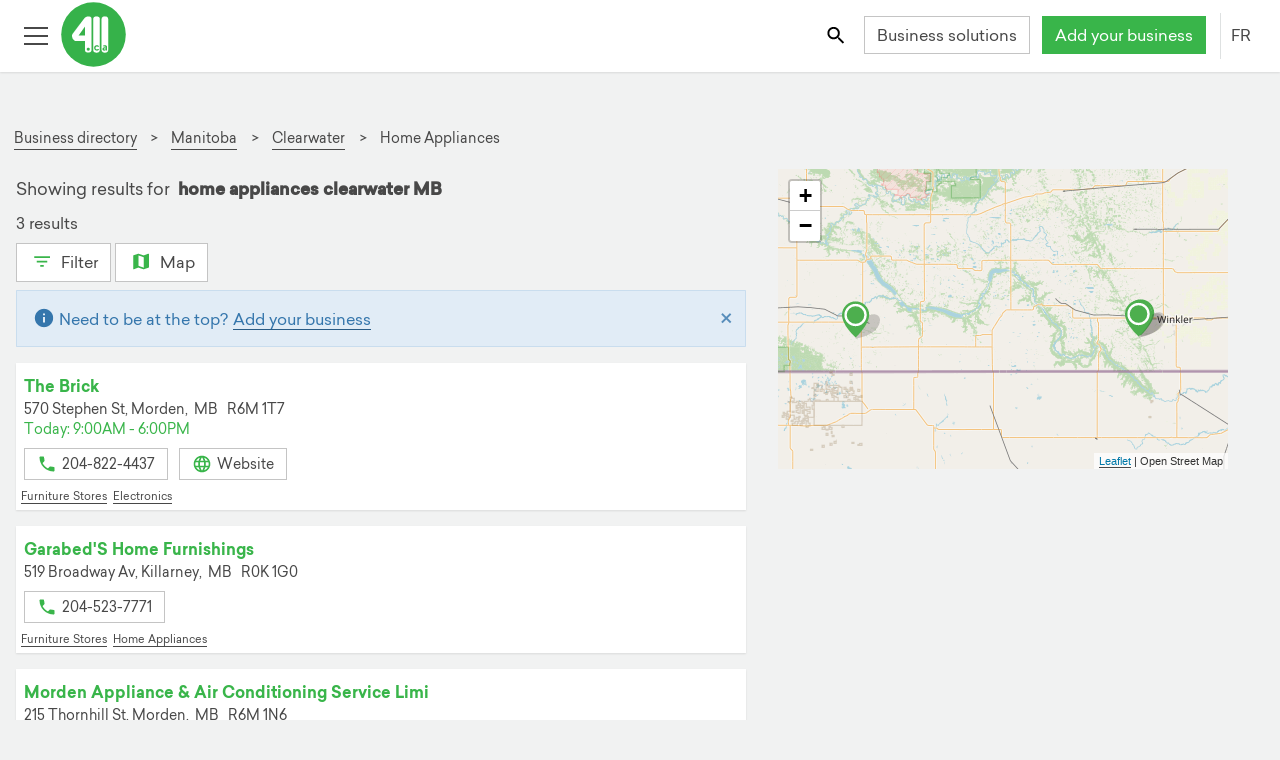

--- FILE ---
content_type: text/html; charset=UTF-8
request_url: https://syndicatedsearch.goog/afs/ads?sjk=0L4JyqChR4a0bCR%2FeDhcZA%3D%3D&adpage=1&channel=7271482735&client=pub-3414280285332668&q=home%20appliances%20clearwater%20MB&r=m&hl=en&type=0&oe=UTF-8&ie=UTF-8&fexp=21404%2C17301431%2C17301432%2C17301436%2C17301266%2C72717107&format=n3%7Cn1%7Cn1&ad=n5&nocache=2751769452539879&num=0&output=uds_ads_only&v=3&bsl=8&pac=0&u_his=2&u_tz=0&dt=1769452539979&u_w=1280&u_h=720&biw=1280&bih=720&psw=1280&psh=972&frm=0&uio=---&cont=adcontainer3%7Cadcontainer1%7Cadcontainer2&drt=0&jsid=csa&jsv=858536381&rurl=https%3A%2F%2F411.ca%2Fbusiness-directory%2Fmb%2Fclearwater%2Fhome-appliances
body_size: 15889
content:
<!doctype html><html lang="en"> <head> <style id="ssr-boilerplate">body{-webkit-text-size-adjust:100%; font-family:arial,sans-serif; margin:0;}.div{-webkit-box-flex:0 0; -webkit-flex-shrink:0; flex-shrink:0;max-width:100%;}.span:last-child, .div:last-child{-webkit-box-flex:1 0; -webkit-flex-shrink:1; flex-shrink:1;}.a{text-decoration:none; text-transform:none; color:inherit; display:inline-block;}.span{-webkit-box-flex:0 0; -webkit-flex-shrink:0; flex-shrink:0;display:inline-block; overflow:hidden; text-transform:none;}.img{border:none; max-width:100%; max-height:100%;}.i_{display:-ms-flexbox; display:-webkit-box; display:-webkit-flex; display:flex;-ms-flex-align:start; -webkit-box-align:start; -webkit-align-items:flex-start; align-items:flex-start;box-sizing:border-box; overflow:hidden;}.v_{-webkit-box-flex:1 0; -webkit-flex-shrink:1; flex-shrink:1;}.j_>span:last-child, .j_>div:last-child, .w_, .w_:last-child{-webkit-box-flex:0 0; -webkit-flex-shrink:0; flex-shrink:0;}.l_{-ms-overflow-style:none; scrollbar-width:none;}.l_::-webkit-scrollbar{display:none;}.s_{position:relative; display:inline-block;}.u_{position:absolute; top:0; left:0; height:100%; background-repeat:no-repeat; background-size:auto 100%;}.t_{display:block;}.r_{display:-ms-flexbox; display:-webkit-box; display:-webkit-flex; display:flex;-ms-flex-align:center; -webkit-box-align:center; -webkit-align-items:center; align-items:center;-ms-flex-pack:center; -webkit-box-pack:center; -webkit-justify-content:center; justify-content:center;}.q_{box-sizing:border-box; max-width:100%; max-height:100%; overflow:hidden;display:-ms-flexbox; display:-webkit-box; display:-webkit-flex; display:flex;-ms-flex-align:center; -webkit-box-align:center; -webkit-align-items:center; align-items:center;-ms-flex-pack:center; -webkit-box-pack:center; -webkit-justify-content:center; justify-content:center;}.n_{text-overflow:ellipsis; white-space:nowrap;}.p_{-ms-flex-negative:1; max-width: 100%;}.m_{overflow:hidden;}.o_{white-space:nowrap;}.x_{cursor:pointer;}.y_{display:none; position:absolute; z-index:1;}.k_>div:not(.y_) {display:-webkit-inline-box; display:-moz-inline-box; display:-ms-inline-flexbox; display:-webkit-inline-flex; display:inline-flex; vertical-align:middle;}.k_.topAlign>div{vertical-align:top;}.k_.centerAlign>div{vertical-align:middle;}.k_.bottomAlign>div{vertical-align:bottom;}.k_>span, .k_>a, .k_>img, .k_{display:inline; vertical-align:middle;}.si101:nth-of-type(5n+1) > .si141{border-left: #1f8a70 7px solid;}.rssAttrContainer ~ .si101:nth-of-type(5n+2) > .si141{border-left: #1f8a70 7px solid;}.si101:nth-of-type(5n+3) > .si141{border-left: #bedb39 7px solid;}.rssAttrContainer ~ .si101:nth-of-type(5n+4) > .si141{border-left: #bedb39 7px solid;}.si101:nth-of-type(5n+5) > .si141{border-left: #ffe11a 7px solid;}.rssAttrContainer ~ .si101:nth-of-type(5n+6) > .si141{border-left: #ffe11a 7px solid;}.si101:nth-of-type(5n+2) > .si141{border-left: #fd7400 7px solid;}.rssAttrContainer ~ .si101:nth-of-type(5n+3) > .si141{border-left: #fd7400 7px solid;}.si101:nth-of-type(5n+4) > .si141{border-left: #004358 7px solid;}.rssAttrContainer ~ .si101:nth-of-type(5n+5) > .si141{border-left: #004358 7px solid;}.z_{cursor:pointer;}.si130{display:inline; text-transform:inherit;}.flexAlignStart{-ms-flex-align:start; -webkit-box-align:start; -webkit-align-items:flex-start; align-items:flex-start;}.flexAlignBottom{-ms-flex-align:end; -webkit-box-align:end; -webkit-align-items:flex-end; align-items:flex-end;}.flexAlignCenter{-ms-flex-align:center; -webkit-box-align:center; -webkit-align-items:center; align-items:center;}.flexAlignStretch{-ms-flex-align:stretch; -webkit-box-align:stretch; -webkit-align-items:stretch; align-items:stretch;}.flexJustifyStart{-ms-flex-pack:start; -webkit-box-pack:start; -webkit-justify-content:flex-start; justify-content:flex-start;}.flexJustifyCenter{-ms-flex-pack:center; -webkit-box-pack:center; -webkit-justify-content:center; justify-content:center;}.flexJustifyEnd{-ms-flex-pack:end; -webkit-box-pack:end; -webkit-justify-content:flex-end; justify-content:flex-end;}</style>   <meta content="NOINDEX, NOFOLLOW" name="ROBOTS"> <meta content="telephone=no" name="format-detection"> <meta content="origin" name="referrer"> <title>Ads by Google</title>   </head> <body>  <div id="adBlock">    </div> <div id="ssrab" style="display:none;"><style id="ssrs-master-a">.si101{font-weight:400;background-color:#f1f2f2;border-radius:16px;border:1px solid #E5E5E5;font-family:Arial,arial,sans-serif;font-size:14px;line-height:20px;min-height:248px;min-width:144px;margin-left:8px;margin-top:8px;color:#6a6b6b;width:144px;}.si47{width:100%; -ms-flex-negative:1;-webkit-box-flex:1 0; -webkit-flex-shrink:1; flex-shrink:1;}.si35{padding-bottom:12px;padding-left:8px;padding-right:8px;padding-top:12px;width:100%; -ms-flex-negative:1;-webkit-box-flex:1 0; -webkit-flex-shrink:1; flex-shrink:1;}.si36{padding-bottom:20px;}.si39{font-size:14px;color:#70757A;}.si41{padding-bottom:12px;padding-right:16px;bottom:0px;position:absolute;width:100%; -ms-flex-negative:1;-webkit-box-flex:1 0; -webkit-flex-shrink:1; flex-shrink:1;}.si46{width:100%; -ms-flex-negative:1;-webkit-box-flex:1 0; -webkit-flex-shrink:1; flex-shrink:1;}.si25{font-weight:700;border:0px solid #39b54a;font-size:14px;line-height:20px;margin-left:8px;color:#39b54a;}.si52{font-size:14px;color:#70757A;}.si53{font-weight:400;font-size:14px;color:#70757A;}.si59{color:#70757A;}.si60{font-size:14px;line-height:20px;color:#39b54a;}.si61{font-weight:700;font-size:14px;line-height:20px;color:#6a6b6b;}.si65{font-size:16px;line-height:20px;min-width:110px;color:#434343;text-decoration:underline;width:100%; -ms-flex-negative:1;-webkit-box-flex:1 0; -webkit-flex-shrink:1; flex-shrink:1;}.si66{height:144px;min-height:70px;min-width:70px;width:144px;}.si149{margin-left:-3px;padding-left:0px;width:21px;}.si24{color:#39b54a;}.eri{height:20px;width:37px;}.si131{}.si135{background-color:#ffffff;padding-bottom:8px;padding-right:52px;width:100%; -ms-flex-negative:1;-webkit-box-flex:1 0; -webkit-flex-shrink:1; flex-shrink:1;}.si147{}.blockLevelAttributionContainer{font-weight:700;background-color:#f1f2f2;font-family:Arial,arial,sans-serif;font-size:14px;padding-bottom:12px;padding-left:4px;padding-right:16px;padding-top:16px;color:#6a6b6b;width:100%; -ms-flex-negative:1;-webkit-box-flex:1 0; -webkit-flex-shrink:1; flex-shrink:1;}.adBlockContainer{width:100%; -ms-flex-negative:1;-webkit-box-flex:1 0; -webkit-flex-shrink:1; flex-shrink:1;}.lsb{background-color:rgba(255,255,255,1);border-radius:100px;border:1px solid #DFE1E5;height:44px;opacity:1;padding-bottom:10px;padding-left:10px;padding-right:10px;padding-top:10px;left:8px;position:absolute;-webkit-box-shadow:0px 7px 14px rgba(60,64,67,0.24); -moz-box-shadow:0px 7px 14px rgba(60,64,67,0.24); -ms-box-shadow:0px 7px 14px rgba(60,64,67,0.24); box-shadow:0px 7px 14px rgba(60,64,67,0.24);width:44px;}.lsb:hover{opacity:0.8999999761581421;}.rsb{background-color:rgba(255,255,255,1);border-radius:100px;border:1px solid #DFE1E5;height:44px;opacity:1;padding-bottom:10px;padding-left:10px;padding-right:10px;padding-top:10px;right:8px;position:absolute;-webkit-box-shadow:0px 7px 14px rgba(60,64,67,0.24); -moz-box-shadow:0px 7px 14px rgba(60,64,67,0.24); -ms-box-shadow:0px 7px 14px rgba(60,64,67,0.24); box-shadow:0px 7px 14px rgba(60,64,67,0.24);width:44px;}.rsb:hover{opacity:0.8999999761581421;}.adContainer{height:26px;width:100%; -ms-flex-negative:1;-webkit-box-flex:1 0; -webkit-flex-shrink:1; flex-shrink:1;}.adBadge{line-height:16px;}.adBadgeSeparator{padding-left:5px;padding-right:5px;}.headline{font-weight:400;font-family:"Arial Medium",arial,sans-serif;font-size:20px;line-height:26px;}.y_{font-weight:400;background-color:#ffffff;border:1px solid #dddddd;font-family:sans-serif,arial,sans-serif;font-size:12px;line-height:12px;padding-bottom:5px;padding-left:5px;padding-right:5px;padding-top:5px;color:#666666;}.wtaIconContainer{font-weight:400;height:26px;padding-left:12px;width:30px;}</style><div id="ssrad-master-a" data-csa-needs-processing="1" data-num-ads="8" class="parent_container"><div class="i_ div plasTemplateContainer" style="-ms-flex-direction:column; -webkit-box-orient:vertical; -webkit-flex-direction:column; flex-direction:column;"><div class="i_ div blockLevelAttributionContainer" style="-ms-flex-direction:row; -webkit-box-orient:horizontal; -webkit-flex-direction:row; flex-direction:row;-ms-flex-pack:start; -webkit-box-pack:start; -webkit-justify-content:flex-start; justify-content:flex-start;-ms-flex-align:stretch; -webkit-box-align:stretch; -webkit-align-items:stretch; align-items:stretch;"><div class="i_ div adContainer" style="-ms-flex-direction:row; -webkit-box-orient:horizontal; -webkit-flex-direction:row; flex-direction:row;-ms-flex-pack:start; -webkit-box-pack:start; -webkit-justify-content:flex-start; justify-content:flex-start;-ms-flex-align:center; -webkit-box-align:center; -webkit-align-items:center; align-items:center;"><span class="p_ adBadge span">Sponsored</span><span class="p_ adBadgeSeparator span">·</span><span data-lines="1" data-truncate="0" class="m_ n_ headline span">Shop related products</span></div><div class="i_ div wtaIconContainer w_" style="-ms-flex-direction:row; -webkit-box-orient:horizontal; -webkit-flex-direction:row; flex-direction:row;-ms-flex-pack:start; -webkit-box-pack:start; -webkit-justify-content:flex-start; justify-content:flex-start;-ms-flex-align:center; -webkit-box-align:center; -webkit-align-items:center; align-items:center;"><a href="https://adssettings.google.com/whythisad?source=afs_3p&amp;reasons=[base64]&amp;hl=en&amp;opi=122715837" data-notrack="true" data-set-target="1" target="_top" class="a q_ si147 w_"><img src="https://afs.googleusercontent.com/svg/more_vert.svg?c=%236a6b6b" alt="" class="img" data-pingback-type="wtac"></a></div></div><div class="i_ div adBlockContainer" style="-ms-flex-direction:row; -webkit-box-orient:horizontal; -webkit-flex-direction:row; flex-direction:row;-ms-flex-pack:start; -webkit-box-pack:start; -webkit-justify-content:flex-start; justify-content:flex-start;-ms-flex-align:center; -webkit-box-align:center; -webkit-align-items:center; align-items:center;"><div class="i_ div si135 j_ l_" style="-ms-flex-direction:row; -webkit-box-orient:horizontal; -webkit-flex-direction:row; flex-direction:row;-ms-flex-pack:start; -webkit-box-pack:start; -webkit-justify-content:flex-start; justify-content:flex-start;-ms-flex-align:stretch; -webkit-box-align:stretch; -webkit-align-items:stretch; align-items:stretch;overflow-x:auto; -webkit-overflow-scrolling: touch; scroll-behavior: smooth;" data-ad-container="1"><div id="e1" class="i_ div clicktrackedAd_js si101" style="-ms-flex-direction:column; -webkit-box-orient:vertical; -webkit-flex-direction:column; flex-direction:column;-ms-flex-pack:start; -webkit-box-pack:start; -webkit-justify-content:flex-start; justify-content:flex-start;-ms-flex-align:stretch; -webkit-box-align:stretch; -webkit-align-items:stretch; align-items:stretch;position:relative;"><div class="i_ div si32" style="-ms-flex-direction:column; -webkit-box-orient:vertical; -webkit-flex-direction:column; flex-direction:column;-ms-flex-pack:start; -webkit-box-pack:start; -webkit-justify-content:flex-start; justify-content:flex-start;-ms-flex-align:stretch; -webkit-box-align:stretch; -webkit-align-items:stretch; align-items:stretch;"><div class="i_ div si33" style="-ms-flex-direction:row; -webkit-box-orient:horizontal; -webkit-flex-direction:row; flex-direction:row;-ms-flex-pack:start; -webkit-box-pack:start; -webkit-justify-content:flex-start; justify-content:flex-start;-ms-flex-align:stretch; -webkit-box-align:stretch; -webkit-align-items:stretch; align-items:stretch;"><div class="i_ div si47" style="-ms-flex-direction:row; -webkit-box-orient:horizontal; -webkit-flex-direction:row; flex-direction:row;-ms-flex-pack:center; -webkit-box-pack:center; -webkit-justify-content:center; justify-content:center;-ms-flex-align:center; -webkit-box-align:center; -webkit-align-items:center; align-items:center;"><a href="https://syndicatedsearch.goog/aclk?sa=L&amp;ai=DChsSEwjI9fWw7KmSAxXldH8AHQQJKWoYACICCAEQCRoCb2E&amp;co=1&amp;ase=2&amp;gclid=EAIaIQobChMIyPX1sOypkgMV5XR_AB0ECSlqEAQYASABEgLdEfD_BwE&amp;cid=[base64]&amp;cce=2&amp;category=acrcp_v1_32&amp;sig=AOD64_0HaKUcVP3z2OiruWqmnxqu0iiw8w&amp;adurl=http://www.google.com/search%3Fq%3Dtop%2Bfreezer%2Brefrigerators%26ibp%3Doshop%26prds%3Dcatalogid:15687493999871427972,headlineOfferDocid:2055708708447850818,merchantid:11596511,localOfferStoreId:15503917999367658042,pvt:hg,pvo:27,pvcb:4%26pvorigin%3D27%26ei%3D_LN3afrsEY38p84PlO7UyQw%26utm_source%3Dgoogle%26utm_medium%3Dcpc%26keyword%3D%26utm_campaign%3D23393420570%26asset%3D%26gad_source%3D5%26gad_campaignid%3D23393420570&amp;ctype=46&amp;q=" data-nb="9" attributionsrc="" data-set-target="1" target="_top" class="a q_ si66"><img src="https://encrypted-tbn2.gstatic.com/shopping?q=tbn:ANd9GcS6VOwqQnOuVXFqZ6Z8V1EL2uIaSNaKsgYWUQoAKY_2HvHM69lh4lUW6-qc9l1bJILfotRM2v7JjqZcdJET3PBwYShzYlOWMjNjE7QmaY9Hrs65KHvSNZet6g&amp;usqp=CAs" alt="" class="img" aria-label="Image of 30-inch Wide Top Freezer Refrigerator - 19 Cu. Ft. WRT519SZDM"></a></div></div><div class="i_ div si35" style="-ms-flex-direction:column; -webkit-box-orient:vertical; -webkit-flex-direction:column; flex-direction:column;-ms-flex-pack:start; -webkit-box-pack:start; -webkit-justify-content:flex-start; justify-content:flex-start;-ms-flex-align:stretch; -webkit-box-align:stretch; -webkit-align-items:stretch; align-items:stretch;"><div class="i_ div si48" style="-ms-flex-direction:row; -webkit-box-orient:horizontal; -webkit-flex-direction:row; flex-direction:row;"><a class="p_ si65 a" href="https://syndicatedsearch.goog/aclk?sa=L&amp;ai=DChsSEwjI9fWw7KmSAxXldH8AHQQJKWoYACICCAEQCRoCb2E&amp;co=1&amp;ase=2&amp;gclid=EAIaIQobChMIyPX1sOypkgMV5XR_AB0ECSlqEAQYASABEgLdEfD_BwE&amp;cid=[base64]&amp;cce=2&amp;category=acrcp_v1_32&amp;sig=AOD64_0HaKUcVP3z2OiruWqmnxqu0iiw8w&amp;adurl=http://www.google.com/search%3Fq%3Dtop%2Bfreezer%2Brefrigerators%26ibp%3Doshop%26prds%3Dcatalogid:15687493999871427972,headlineOfferDocid:2055708708447850818,merchantid:11596511,localOfferStoreId:15503917999367658042,pvt:hg,pvo:27,pvcb:4%26pvorigin%3D27%26ei%3D_LN3afrsEY38p84PlO7UyQw%26utm_source%3Dgoogle%26utm_medium%3Dcpc%26keyword%3D%26utm_campaign%3D23393420570%26asset%3D%26gad_source%3D5%26gad_campaignid%3D23393420570&amp;ctype=46&amp;q=" data-nb="0" attributionsrc="" data-set-target="1" target="_top"><span data-lines="2" data-truncate="0" class="span" style="display: -webkit-box; -webkit-box-orient: vertical; overflow: hidden; -webkit-line-clamp: 2; ">30-inch Wide Top Freezer Refrigerator - 19 Cu. Ft. WRT519SZDM</span></a></div><div class="i_ div si36" style="-ms-flex-direction:column; -webkit-box-orient:vertical; -webkit-flex-direction:column; flex-direction:column;-ms-flex-pack:start; -webkit-box-pack:start; -webkit-justify-content:flex-start; justify-content:flex-start;-ms-flex-align:stretch; -webkit-box-align:stretch; -webkit-align-items:stretch; align-items:stretch;"><div class="i_ div si61" style="-ms-flex-direction:column; -webkit-box-orient:vertical; -webkit-flex-direction:column; flex-direction:column;"><div class="i_ div si136" style="-ms-flex-direction:row; -webkit-box-orient:horizontal; -webkit-flex-direction:row; flex-direction:row;"><span class="p_  span">$399.98</span></div></div><div class="i_ div" style="-ms-flex-direction:column; -webkit-box-orient:vertical; -webkit-flex-direction:column; flex-direction:column;-ms-flex-pack:start; -webkit-box-pack:start; -webkit-justify-content:flex-start; justify-content:flex-start;-ms-flex-align:stretch; -webkit-box-align:stretch; -webkit-align-items:stretch; align-items:stretch;"><div class="i_ div si54" style="-ms-flex-direction:row; -webkit-box-orient:horizontal; -webkit-flex-direction:row; flex-direction:row;"><span class="p_ si56 span">9.5 mi</span></div></div><div class="i_ div si41" style="-ms-flex-direction:row; -webkit-box-orient:horizontal; -webkit-flex-direction:row; flex-direction:row;-ms-flex-pack:start; -webkit-box-pack:start; -webkit-justify-content:flex-start; justify-content:flex-start;-ms-flex-align:stretch; -webkit-box-align:stretch; -webkit-align-items:stretch; align-items:stretch;"><div class="i_ div si46" style="-ms-flex-direction:row; -webkit-box-orient:horizontal; -webkit-flex-direction:row; flex-direction:row;-ms-flex-pack:start; -webkit-box-pack:start; -webkit-justify-content:flex-start; justify-content:flex-start;-ms-flex-align:center; -webkit-box-align:center; -webkit-align-items:center; align-items:center;"><a class="m_ n_ si60 a" data-lines="1" data-truncate="0" href="https://syndicatedsearch.goog/aclk?sa=L&amp;ai=DChsSEwjI9fWw7KmSAxXldH8AHQQJKWoYACICCAEQCRoCb2E&amp;co=1&amp;ase=2&amp;gclid=EAIaIQobChMIyPX1sOypkgMV5XR_AB0ECSlqEAQYASABEgLdEfD_BwE&amp;cid=[base64]&amp;cce=2&amp;category=acrcp_v1_32&amp;sig=AOD64_0HaKUcVP3z2OiruWqmnxqu0iiw8w&amp;adurl=http://www.google.com/search%3Fq%3Dtop%2Bfreezer%2Brefrigerators%26ibp%3Doshop%26prds%3Dcatalogid:15687493999871427972,headlineOfferDocid:2055708708447850818,merchantid:11596511,localOfferStoreId:15503917999367658042,pvt:hg,pvo:27,pvcb:4%26pvorigin%3D27%26ei%3D_LN3afrsEY38p84PlO7UyQw%26utm_source%3Dgoogle%26utm_medium%3Dcpc%26keyword%3D%26utm_campaign%3D23393420570%26asset%3D%26gad_source%3D5%26gad_campaignid%3D23393420570&amp;ctype=46&amp;q=" data-nb="1" attributionsrc="" data-set-target="1" target="_top">Appliance Factory &amp; Mattress Kingdom</a></div></div></div></div></div></div><div id="e2" class="i_ div clicktrackedAd_js si101" style="-ms-flex-direction:column; -webkit-box-orient:vertical; -webkit-flex-direction:column; flex-direction:column;-ms-flex-pack:start; -webkit-box-pack:start; -webkit-justify-content:flex-start; justify-content:flex-start;-ms-flex-align:stretch; -webkit-box-align:stretch; -webkit-align-items:stretch; align-items:stretch;position:relative;"><div class="i_ div si32" style="-ms-flex-direction:column; -webkit-box-orient:vertical; -webkit-flex-direction:column; flex-direction:column;-ms-flex-pack:start; -webkit-box-pack:start; -webkit-justify-content:flex-start; justify-content:flex-start;-ms-flex-align:stretch; -webkit-box-align:stretch; -webkit-align-items:stretch; align-items:stretch;"><div class="i_ div si33" style="-ms-flex-direction:row; -webkit-box-orient:horizontal; -webkit-flex-direction:row; flex-direction:row;-ms-flex-pack:start; -webkit-box-pack:start; -webkit-justify-content:flex-start; justify-content:flex-start;-ms-flex-align:stretch; -webkit-box-align:stretch; -webkit-align-items:stretch; align-items:stretch;"><div class="i_ div si47" style="-ms-flex-direction:row; -webkit-box-orient:horizontal; -webkit-flex-direction:row; flex-direction:row;-ms-flex-pack:center; -webkit-box-pack:center; -webkit-justify-content:center; justify-content:center;-ms-flex-align:center; -webkit-box-align:center; -webkit-align-items:center; align-items:center;"><a href="https://syndicatedsearch.goog/aclk?sa=L&amp;ai=DChsSEwjI9fWw7KmSAxXldH8AHQQJKWoYACICCAEQDhoCb2E&amp;co=1&amp;ase=2&amp;gclid=EAIaIQobChMIyPX1sOypkgMV5XR_AB0ECSlqEAQYAiABEgIoyvD_BwE&amp;cid=[base64]&amp;cce=2&amp;category=acrcp_v1_32&amp;sig=AOD64_3vldFzYVltc3mWLwaBkxScjKZlQQ&amp;adurl=http://www.google.com/search%3Fq%3Dside%2Bby%2Bside%2Brefrigerators%26ibp%3Doshop%26prds%3Dcatalogid:718214033652573797,headlineOfferDocid:2269810945619889496,merchantid:11596511,localOfferStoreId:15503917999367658042,pvt:hg,pvo:27,pvcb:4%26pvorigin%3D27%26ei%3D_LN3afrsEY38p84PlO7UyQw%26utm_source%3Dgoogle%26utm_medium%3Dcpc%26keyword%3D%26utm_campaign%3D23393420570%26asset%3D%26gad_source%3D5%26gad_campaignid%3D23393420570&amp;ctype=46&amp;q=" data-nb="9" attributionsrc="" data-set-target="1" target="_top" class="a q_ si66"><img src="https://encrypted-tbn2.gstatic.com/shopping?q=tbn:ANd9GcQGy-_VZcmWWV_zUBk85gjHwVXjs33W_a3Bose2uZBD0RajjVUIcs6sxIK9l9JrVKP6IbvoEMLSbvYrv2SaRgHcWER4NpxUjsKDx3NVEdqa&amp;usqp=CAs" alt="" class="img" aria-label="Image of 26 Cu. Ft. 36&quot; Standard Depth Side by Side Refrigerator FRSS2623AS"></a></div></div><div class="i_ div si35" style="-ms-flex-direction:column; -webkit-box-orient:vertical; -webkit-flex-direction:column; flex-direction:column;-ms-flex-pack:start; -webkit-box-pack:start; -webkit-justify-content:flex-start; justify-content:flex-start;-ms-flex-align:stretch; -webkit-box-align:stretch; -webkit-align-items:stretch; align-items:stretch;"><div class="i_ div si48" style="-ms-flex-direction:row; -webkit-box-orient:horizontal; -webkit-flex-direction:row; flex-direction:row;"><a class="p_ si65 a" href="https://syndicatedsearch.goog/aclk?sa=L&amp;ai=DChsSEwjI9fWw7KmSAxXldH8AHQQJKWoYACICCAEQDhoCb2E&amp;co=1&amp;ase=2&amp;gclid=EAIaIQobChMIyPX1sOypkgMV5XR_AB0ECSlqEAQYAiABEgIoyvD_BwE&amp;cid=[base64]&amp;cce=2&amp;category=acrcp_v1_32&amp;sig=AOD64_3vldFzYVltc3mWLwaBkxScjKZlQQ&amp;adurl=http://www.google.com/search%3Fq%3Dside%2Bby%2Bside%2Brefrigerators%26ibp%3Doshop%26prds%3Dcatalogid:718214033652573797,headlineOfferDocid:2269810945619889496,merchantid:11596511,localOfferStoreId:15503917999367658042,pvt:hg,pvo:27,pvcb:4%26pvorigin%3D27%26ei%3D_LN3afrsEY38p84PlO7UyQw%26utm_source%3Dgoogle%26utm_medium%3Dcpc%26keyword%3D%26utm_campaign%3D23393420570%26asset%3D%26gad_source%3D5%26gad_campaignid%3D23393420570&amp;ctype=46&amp;q=" data-nb="0" attributionsrc="" data-set-target="1" target="_top"><span data-lines="2" data-truncate="0" class="span" style="display: -webkit-box; -webkit-box-orient: vertical; overflow: hidden; -webkit-line-clamp: 2; ">26 Cu. Ft. 36&quot; Standard Depth Side by Side Refrigerator FRSS2623AS</span></a></div><div class="i_ div si36" style="-ms-flex-direction:column; -webkit-box-orient:vertical; -webkit-flex-direction:column; flex-direction:column;-ms-flex-pack:start; -webkit-box-pack:start; -webkit-justify-content:flex-start; justify-content:flex-start;-ms-flex-align:stretch; -webkit-box-align:stretch; -webkit-align-items:stretch; align-items:stretch;"><div class="i_ div si61" style="-ms-flex-direction:column; -webkit-box-orient:vertical; -webkit-flex-direction:column; flex-direction:column;"><div class="i_ div si136" style="-ms-flex-direction:row; -webkit-box-orient:horizontal; -webkit-flex-direction:row; flex-direction:row;"><span class="p_  span">$749.98</span></div></div><div class="i_ div" style="-ms-flex-direction:column; -webkit-box-orient:vertical; -webkit-flex-direction:column; flex-direction:column;-ms-flex-pack:start; -webkit-box-pack:start; -webkit-justify-content:flex-start; justify-content:flex-start;-ms-flex-align:stretch; -webkit-box-align:stretch; -webkit-align-items:stretch; align-items:stretch;"><div class="i_ div si54" style="-ms-flex-direction:row; -webkit-box-orient:horizontal; -webkit-flex-direction:row; flex-direction:row;"><span class="p_ si56 span">9.5 mi</span></div></div><div class="i_ div si41" style="-ms-flex-direction:row; -webkit-box-orient:horizontal; -webkit-flex-direction:row; flex-direction:row;-ms-flex-pack:start; -webkit-box-pack:start; -webkit-justify-content:flex-start; justify-content:flex-start;-ms-flex-align:stretch; -webkit-box-align:stretch; -webkit-align-items:stretch; align-items:stretch;"><div class="i_ div si46" style="-ms-flex-direction:row; -webkit-box-orient:horizontal; -webkit-flex-direction:row; flex-direction:row;-ms-flex-pack:start; -webkit-box-pack:start; -webkit-justify-content:flex-start; justify-content:flex-start;-ms-flex-align:center; -webkit-box-align:center; -webkit-align-items:center; align-items:center;"><a class="m_ n_ si60 a" data-lines="1" data-truncate="0" href="https://syndicatedsearch.goog/aclk?sa=L&amp;ai=DChsSEwjI9fWw7KmSAxXldH8AHQQJKWoYACICCAEQDhoCb2E&amp;co=1&amp;ase=2&amp;gclid=EAIaIQobChMIyPX1sOypkgMV5XR_AB0ECSlqEAQYAiABEgIoyvD_BwE&amp;cid=[base64]&amp;cce=2&amp;category=acrcp_v1_32&amp;sig=AOD64_3vldFzYVltc3mWLwaBkxScjKZlQQ&amp;adurl=http://www.google.com/search%3Fq%3Dside%2Bby%2Bside%2Brefrigerators%26ibp%3Doshop%26prds%3Dcatalogid:718214033652573797,headlineOfferDocid:2269810945619889496,merchantid:11596511,localOfferStoreId:15503917999367658042,pvt:hg,pvo:27,pvcb:4%26pvorigin%3D27%26ei%3D_LN3afrsEY38p84PlO7UyQw%26utm_source%3Dgoogle%26utm_medium%3Dcpc%26keyword%3D%26utm_campaign%3D23393420570%26asset%3D%26gad_source%3D5%26gad_campaignid%3D23393420570&amp;ctype=46&amp;q=" data-nb="1" attributionsrc="" data-set-target="1" target="_top">Appliance Factory &amp; Mattress Kingdom</a></div></div></div></div></div></div><div id="e8" class="i_ div clicktrackedAd_js si101" style="-ms-flex-direction:column; -webkit-box-orient:vertical; -webkit-flex-direction:column; flex-direction:column;-ms-flex-pack:start; -webkit-box-pack:start; -webkit-justify-content:flex-start; justify-content:flex-start;-ms-flex-align:stretch; -webkit-box-align:stretch; -webkit-align-items:stretch; align-items:stretch;position:relative;"><div class="i_ div si32" style="-ms-flex-direction:column; -webkit-box-orient:vertical; -webkit-flex-direction:column; flex-direction:column;-ms-flex-pack:start; -webkit-box-pack:start; -webkit-justify-content:flex-start; justify-content:flex-start;-ms-flex-align:stretch; -webkit-box-align:stretch; -webkit-align-items:stretch; align-items:stretch;"><div class="i_ div si33" style="-ms-flex-direction:row; -webkit-box-orient:horizontal; -webkit-flex-direction:row; flex-direction:row;-ms-flex-pack:start; -webkit-box-pack:start; -webkit-justify-content:flex-start; justify-content:flex-start;-ms-flex-align:stretch; -webkit-box-align:stretch; -webkit-align-items:stretch; align-items:stretch;"><div class="i_ div si47" style="-ms-flex-direction:row; -webkit-box-orient:horizontal; -webkit-flex-direction:row; flex-direction:row;-ms-flex-pack:center; -webkit-box-pack:center; -webkit-justify-content:center; justify-content:center;-ms-flex-align:center; -webkit-box-align:center; -webkit-align-items:center; align-items:center;"><a href="https://syndicatedsearch.goog/aclk?sa=L&amp;ai=DChsSEwjI9fWw7KmSAxXldH8AHQQJKWoYACICCAEQCxoCb2E&amp;co=1&amp;ase=2&amp;gclid=EAIaIQobChMIyPX1sOypkgMV5XR_AB0ECSlqEAQYAyABEgJKdPD_BwE&amp;cid=[base64]&amp;cce=2&amp;category=acrcp_v1_32&amp;sig=AOD64_2KArBLAnQAWkDaXTZIunRJOSW8BA&amp;ctype=5&amp;q&amp;nis=4&amp;adurl=https://ktappliance.com/products/[base64]?utm_source%3Dgoogle%26utm_medium%3Dcpc%26utm_campaign%3DPerformaxMax1%26gad_source%3D5%26gad_campaignid%3D22755653509" data-nb="9" attributionsrc="" data-set-target="1" target="_top" class="a q_ si66"><img src="https://encrypted-tbn1.gstatic.com/shopping?q=tbn:ANd9GcTjTECYo9-msXQfJhdiUwsN9QpeiFfnMNbFdt8Nt7Z1ajArzqL6HijSM1EBohEuWsxnZu3z1Ba2eP612gMqHn7TluUrJxIU_H-NhSF1dz7291Z2XsG46v5RUg&amp;usqp=CAs" alt="" class="img" aria-label="Image of Viking 4-Piece Package RVFFR336SS 36 Inch Counter Depth French Door Refrigerator and VGIC53024BSS 30 Inch Freestanding Professional Gas Range and "></a></div></div><div class="i_ div si35" style="-ms-flex-direction:column; -webkit-box-orient:vertical; -webkit-flex-direction:column; flex-direction:column;-ms-flex-pack:start; -webkit-box-pack:start; -webkit-justify-content:flex-start; justify-content:flex-start;-ms-flex-align:stretch; -webkit-box-align:stretch; -webkit-align-items:stretch; align-items:stretch;"><div class="i_ div si48" style="-ms-flex-direction:row; -webkit-box-orient:horizontal; -webkit-flex-direction:row; flex-direction:row;"><a class="p_ si65 a" href="https://syndicatedsearch.goog/aclk?sa=L&amp;ai=DChsSEwjI9fWw7KmSAxXldH8AHQQJKWoYACICCAEQCxoCb2E&amp;co=1&amp;ase=2&amp;gclid=EAIaIQobChMIyPX1sOypkgMV5XR_AB0ECSlqEAQYAyABEgJKdPD_BwE&amp;cid=[base64]&amp;cce=2&amp;category=acrcp_v1_32&amp;sig=AOD64_2KArBLAnQAWkDaXTZIunRJOSW8BA&amp;ctype=5&amp;q&amp;nis=4&amp;adurl=https://ktappliance.com/products/[base64]?utm_source%3Dgoogle%26utm_medium%3Dcpc%26utm_campaign%3DPerformaxMax1%26gad_source%3D5%26gad_campaignid%3D22755653509" data-nb="0" attributionsrc="" data-set-target="1" target="_top"><span data-lines="2" data-truncate="0" class="span" style="display: -webkit-box; -webkit-box-orient: vertical; overflow: hidden; -webkit-line-clamp: 2; ">Viking 4-Piece Package RVFFR336SS 36 Inch Counter Depth French Door 
Refrigerator and VGIC53024BSS 30 Inch Freestanding Professional Gas Range 
and </span></a></div><div class="i_ div si36" style="-ms-flex-direction:column; -webkit-box-orient:vertical; -webkit-flex-direction:column; flex-direction:column;-ms-flex-pack:start; -webkit-box-pack:start; -webkit-justify-content:flex-start; justify-content:flex-start;-ms-flex-align:stretch; -webkit-box-align:stretch; -webkit-align-items:stretch; align-items:stretch;"><div class="i_ div si61" style="-ms-flex-direction:column; -webkit-box-orient:vertical; -webkit-flex-direction:column; flex-direction:column;"><div class="i_ div si136" style="-ms-flex-direction:row; -webkit-box-orient:horizontal; -webkit-flex-direction:row; flex-direction:row;"><span class="p_  span">$13,436.00</span></div></div><div class="i_ div si41" style="-ms-flex-direction:row; -webkit-box-orient:horizontal; -webkit-flex-direction:row; flex-direction:row;-ms-flex-pack:start; -webkit-box-pack:start; -webkit-justify-content:flex-start; justify-content:flex-start;-ms-flex-align:stretch; -webkit-box-align:stretch; -webkit-align-items:stretch; align-items:stretch;"><div class="i_ div si46" style="-ms-flex-direction:row; -webkit-box-orient:horizontal; -webkit-flex-direction:row; flex-direction:row;-ms-flex-pack:start; -webkit-box-pack:start; -webkit-justify-content:flex-start; justify-content:flex-start;-ms-flex-align:center; -webkit-box-align:center; -webkit-align-items:center; align-items:center;"><a class="m_ n_ si60 a" data-lines="1" data-truncate="0" href="https://syndicatedsearch.goog/aclk?sa=L&amp;ai=DChsSEwjI9fWw7KmSAxXldH8AHQQJKWoYACICCAEQCxoCb2E&amp;co=1&amp;ase=2&amp;gclid=EAIaIQobChMIyPX1sOypkgMV5XR_AB0ECSlqEAQYAyABEgJKdPD_BwE&amp;cid=[base64]&amp;cce=2&amp;category=acrcp_v1_32&amp;sig=AOD64_2KArBLAnQAWkDaXTZIunRJOSW8BA&amp;ctype=5&amp;q&amp;nis=4&amp;adurl=https://ktappliance.com/products/[base64]?utm_source%3Dgoogle%26utm_medium%3Dcpc%26utm_campaign%3DPerformaxMax1%26gad_source%3D5%26gad_campaignid%3D22755653509" data-nb="1" attributionsrc="" data-set-target="1" target="_top">KT Appliance</a></div></div></div></div></div></div><div id="e7" class="i_ div clicktrackedAd_js si101" style="-ms-flex-direction:column; -webkit-box-orient:vertical; -webkit-flex-direction:column; flex-direction:column;-ms-flex-pack:start; -webkit-box-pack:start; -webkit-justify-content:flex-start; justify-content:flex-start;-ms-flex-align:stretch; -webkit-box-align:stretch; -webkit-align-items:stretch; align-items:stretch;position:relative;"><div class="i_ div si32" style="-ms-flex-direction:column; -webkit-box-orient:vertical; -webkit-flex-direction:column; flex-direction:column;-ms-flex-pack:start; -webkit-box-pack:start; -webkit-justify-content:flex-start; justify-content:flex-start;-ms-flex-align:stretch; -webkit-box-align:stretch; -webkit-align-items:stretch; align-items:stretch;"><div class="i_ div si33" style="-ms-flex-direction:row; -webkit-box-orient:horizontal; -webkit-flex-direction:row; flex-direction:row;-ms-flex-pack:start; -webkit-box-pack:start; -webkit-justify-content:flex-start; justify-content:flex-start;-ms-flex-align:stretch; -webkit-box-align:stretch; -webkit-align-items:stretch; align-items:stretch;"><div class="i_ div si47" style="-ms-flex-direction:row; -webkit-box-orient:horizontal; -webkit-flex-direction:row; flex-direction:row;-ms-flex-pack:center; -webkit-box-pack:center; -webkit-justify-content:center; justify-content:center;-ms-flex-align:center; -webkit-box-align:center; -webkit-align-items:center; align-items:center;"><a href="https://syndicatedsearch.goog/aclk?sa=L&amp;ai=DChsSEwjI9fWw7KmSAxXldH8AHQQJKWoYACICCAEQDRoCb2E&amp;co=1&amp;ase=2&amp;gclid=EAIaIQobChMIyPX1sOypkgMV5XR_AB0ECSlqEAQYBCABEgKCQPD_BwE&amp;cid=[base64]&amp;cce=2&amp;category=acrcp_v1_32&amp;sig=AOD64_2-O_3MWqiY9C5fPcEjIFs_RsAt4A&amp;adurl=http://www.google.com/search%3Fq%3Dcounter%2Bdepth%2Brefrigerators%26ibp%3Doshop%26prds%3Dcatalogid:10685743342687093936,headlineOfferDocid:18178728981428621871,merchantid:11596511,localOfferStoreId:15503917999367658042,pvt:hg,pvo:27,pvcb:4%26pvorigin%3D27%26ei%3D_LN3afrsEY38p84PlO7UyQw%26utm_source%3Dgoogle%26utm_medium%3Dcpc%26keyword%3D%26utm_campaign%3D23393420570%26asset%3D%26gad_source%3D5%26gad_campaignid%3D23393420570&amp;ctype=46&amp;q=" data-nb="9" attributionsrc="" data-set-target="1" target="_top" class="a q_ si66"><img src="https://encrypted-tbn2.gstatic.com/shopping?q=tbn:ANd9GcQlz3VJLgIxus0ZSMZ22rJXfwmUGAOtzS3I9ZRdjIRvlJadihUSvnZG-uSiYQ-IWj9DX4EfW7D9QYGPoADEnOUF8z8wNgT-ZLsvTpOBO_s&amp;usqp=CAs" alt="" class="img" aria-label="Image of 22 Cu. Ft. Counter-Depth 4-Door French Door Refrigerator GRMC2273CF"></a></div></div><div class="i_ div si35" style="-ms-flex-direction:column; -webkit-box-orient:vertical; -webkit-flex-direction:column; flex-direction:column;-ms-flex-pack:start; -webkit-box-pack:start; -webkit-justify-content:flex-start; justify-content:flex-start;-ms-flex-align:stretch; -webkit-box-align:stretch; -webkit-align-items:stretch; align-items:stretch;"><div class="i_ div si48" style="-ms-flex-direction:row; -webkit-box-orient:horizontal; -webkit-flex-direction:row; flex-direction:row;"><a class="p_ si65 a" href="https://syndicatedsearch.goog/aclk?sa=L&amp;ai=DChsSEwjI9fWw7KmSAxXldH8AHQQJKWoYACICCAEQDRoCb2E&amp;co=1&amp;ase=2&amp;gclid=EAIaIQobChMIyPX1sOypkgMV5XR_AB0ECSlqEAQYBCABEgKCQPD_BwE&amp;cid=[base64]&amp;cce=2&amp;category=acrcp_v1_32&amp;sig=AOD64_2-O_3MWqiY9C5fPcEjIFs_RsAt4A&amp;adurl=http://www.google.com/search%3Fq%3Dcounter%2Bdepth%2Brefrigerators%26ibp%3Doshop%26prds%3Dcatalogid:10685743342687093936,headlineOfferDocid:18178728981428621871,merchantid:11596511,localOfferStoreId:15503917999367658042,pvt:hg,pvo:27,pvcb:4%26pvorigin%3D27%26ei%3D_LN3afrsEY38p84PlO7UyQw%26utm_source%3Dgoogle%26utm_medium%3Dcpc%26keyword%3D%26utm_campaign%3D23393420570%26asset%3D%26gad_source%3D5%26gad_campaignid%3D23393420570&amp;ctype=46&amp;q=" data-nb="0" attributionsrc="" data-set-target="1" target="_top"><span data-lines="2" data-truncate="0" class="span" style="display: -webkit-box; -webkit-box-orient: vertical; overflow: hidden; -webkit-line-clamp: 2; ">22 Cu. Ft. Counter-Depth 4-Door French Door Refrigerator GRMC2273CF</span></a></div><div class="i_ div si36" style="-ms-flex-direction:column; -webkit-box-orient:vertical; -webkit-flex-direction:column; flex-direction:column;-ms-flex-pack:start; -webkit-box-pack:start; -webkit-justify-content:flex-start; justify-content:flex-start;-ms-flex-align:stretch; -webkit-box-align:stretch; -webkit-align-items:stretch; align-items:stretch;"><div class="i_ div si61" style="-ms-flex-direction:column; -webkit-box-orient:vertical; -webkit-flex-direction:column; flex-direction:column;"><div class="i_ div si136" style="-ms-flex-direction:row; -webkit-box-orient:horizontal; -webkit-flex-direction:row; flex-direction:row;"><span class="p_  span">$1,389.98</span></div></div><div class="i_ div" style="-ms-flex-direction:column; -webkit-box-orient:vertical; -webkit-flex-direction:column; flex-direction:column;-ms-flex-pack:start; -webkit-box-pack:start; -webkit-justify-content:flex-start; justify-content:flex-start;-ms-flex-align:stretch; -webkit-box-align:stretch; -webkit-align-items:stretch; align-items:stretch;"><div class="i_ div si54" style="-ms-flex-direction:row; -webkit-box-orient:horizontal; -webkit-flex-direction:row; flex-direction:row;"><span class="p_ si56 span">9.5 mi</span></div></div><div class="i_ div si41" style="-ms-flex-direction:row; -webkit-box-orient:horizontal; -webkit-flex-direction:row; flex-direction:row;-ms-flex-pack:start; -webkit-box-pack:start; -webkit-justify-content:flex-start; justify-content:flex-start;-ms-flex-align:stretch; -webkit-box-align:stretch; -webkit-align-items:stretch; align-items:stretch;"><div class="i_ div si46" style="-ms-flex-direction:row; -webkit-box-orient:horizontal; -webkit-flex-direction:row; flex-direction:row;-ms-flex-pack:start; -webkit-box-pack:start; -webkit-justify-content:flex-start; justify-content:flex-start;-ms-flex-align:center; -webkit-box-align:center; -webkit-align-items:center; align-items:center;"><a class="m_ n_ si60 a" data-lines="1" data-truncate="0" href="https://syndicatedsearch.goog/aclk?sa=L&amp;ai=DChsSEwjI9fWw7KmSAxXldH8AHQQJKWoYACICCAEQDRoCb2E&amp;co=1&amp;ase=2&amp;gclid=EAIaIQobChMIyPX1sOypkgMV5XR_AB0ECSlqEAQYBCABEgKCQPD_BwE&amp;cid=[base64]&amp;cce=2&amp;category=acrcp_v1_32&amp;sig=AOD64_2-O_3MWqiY9C5fPcEjIFs_RsAt4A&amp;adurl=http://www.google.com/search%3Fq%3Dcounter%2Bdepth%2Brefrigerators%26ibp%3Doshop%26prds%3Dcatalogid:10685743342687093936,headlineOfferDocid:18178728981428621871,merchantid:11596511,localOfferStoreId:15503917999367658042,pvt:hg,pvo:27,pvcb:4%26pvorigin%3D27%26ei%3D_LN3afrsEY38p84PlO7UyQw%26utm_source%3Dgoogle%26utm_medium%3Dcpc%26keyword%3D%26utm_campaign%3D23393420570%26asset%3D%26gad_source%3D5%26gad_campaignid%3D23393420570&amp;ctype=46&amp;q=" data-nb="1" attributionsrc="" data-set-target="1" target="_top">Appliance Factory &amp; Mattress Kingdom</a></div></div></div></div></div></div><div id="e6" class="i_ div clicktrackedAd_js si101" style="-ms-flex-direction:column; -webkit-box-orient:vertical; -webkit-flex-direction:column; flex-direction:column;-ms-flex-pack:start; -webkit-box-pack:start; -webkit-justify-content:flex-start; justify-content:flex-start;-ms-flex-align:stretch; -webkit-box-align:stretch; -webkit-align-items:stretch; align-items:stretch;position:relative;"><div class="i_ div si32" style="-ms-flex-direction:column; -webkit-box-orient:vertical; -webkit-flex-direction:column; flex-direction:column;-ms-flex-pack:start; -webkit-box-pack:start; -webkit-justify-content:flex-start; justify-content:flex-start;-ms-flex-align:stretch; -webkit-box-align:stretch; -webkit-align-items:stretch; align-items:stretch;"><div class="i_ div si33" style="-ms-flex-direction:row; -webkit-box-orient:horizontal; -webkit-flex-direction:row; flex-direction:row;-ms-flex-pack:start; -webkit-box-pack:start; -webkit-justify-content:flex-start; justify-content:flex-start;-ms-flex-align:stretch; -webkit-box-align:stretch; -webkit-align-items:stretch; align-items:stretch;"><div class="i_ div si47" style="-ms-flex-direction:row; -webkit-box-orient:horizontal; -webkit-flex-direction:row; flex-direction:row;-ms-flex-pack:center; -webkit-box-pack:center; -webkit-justify-content:center; justify-content:center;-ms-flex-align:center; -webkit-box-align:center; -webkit-align-items:center; align-items:center;"><a href="https://syndicatedsearch.goog/aclk?sa=L&amp;ai=DChsSEwjI9fWw7KmSAxXldH8AHQQJKWoYACICCAEQChoCb2E&amp;co=1&amp;ase=2&amp;gclid=EAIaIQobChMIyPX1sOypkgMV5XR_AB0ECSlqEAQYBSABEgJ3IfD_BwE&amp;cid=[base64]&amp;cce=2&amp;category=acrcp_v1_32&amp;sig=AOD64_0bQCKJNMYiR-dMQoFj7lK7li0JUg&amp;adurl=http://www.google.com/search%3Fq%3Dfrench%2Bdoor%2Brefrigerators%26ibp%3Doshop%26prds%3Dcatalogid:5173039970459851037,headlineOfferDocid:13582826312420838624,merchantid:11596511,localOfferStoreId:15503917999367658042,pvt:hg,pvo:27,pvcb:4%26pvorigin%3D27%26ei%3D_LN3afrsEY38p84PlO7UyQw%26utm_source%3Dgoogle%26utm_medium%3Dcpc%26keyword%3D%26utm_campaign%3D23393420570%26asset%3D%26gad_source%3D5%26gad_campaignid%3D23393420570&amp;ctype=46&amp;q=" data-nb="9" attributionsrc="" data-set-target="1" target="_top" class="a q_ si66"><img src="https://encrypted-tbn1.gstatic.com/shopping?q=tbn:ANd9GcSqoNZX-8LpvGLM183sVvOMYdO65imj8-U3lxDTN7Yo8bhiQDXzVzaEHvPu2CMk_Z32xDCSSgQiTwEs93jd8X43am6QTxI0dvSbhNxMzPk&amp;usqp=CAs" alt="" class="img" aria-label="Image of GE ENERGY STAR 27.0 Cu. Ft. Fingerprint Resistant French-Door Refrigerator GNE27JYMFS"></a></div></div><div class="i_ div si35" style="-ms-flex-direction:column; -webkit-box-orient:vertical; -webkit-flex-direction:column; flex-direction:column;-ms-flex-pack:start; -webkit-box-pack:start; -webkit-justify-content:flex-start; justify-content:flex-start;-ms-flex-align:stretch; -webkit-box-align:stretch; -webkit-align-items:stretch; align-items:stretch;"><div class="i_ div si48" style="-ms-flex-direction:row; -webkit-box-orient:horizontal; -webkit-flex-direction:row; flex-direction:row;"><a class="p_ si65 a" href="https://syndicatedsearch.goog/aclk?sa=L&amp;ai=DChsSEwjI9fWw7KmSAxXldH8AHQQJKWoYACICCAEQChoCb2E&amp;co=1&amp;ase=2&amp;gclid=EAIaIQobChMIyPX1sOypkgMV5XR_AB0ECSlqEAQYBSABEgJ3IfD_BwE&amp;cid=[base64]&amp;cce=2&amp;category=acrcp_v1_32&amp;sig=AOD64_0bQCKJNMYiR-dMQoFj7lK7li0JUg&amp;adurl=http://www.google.com/search%3Fq%3Dfrench%2Bdoor%2Brefrigerators%26ibp%3Doshop%26prds%3Dcatalogid:5173039970459851037,headlineOfferDocid:13582826312420838624,merchantid:11596511,localOfferStoreId:15503917999367658042,pvt:hg,pvo:27,pvcb:4%26pvorigin%3D27%26ei%3D_LN3afrsEY38p84PlO7UyQw%26utm_source%3Dgoogle%26utm_medium%3Dcpc%26keyword%3D%26utm_campaign%3D23393420570%26asset%3D%26gad_source%3D5%26gad_campaignid%3D23393420570&amp;ctype=46&amp;q=" data-nb="0" attributionsrc="" data-set-target="1" target="_top"><span data-lines="2" data-truncate="0" class="span" style="display: -webkit-box; -webkit-box-orient: vertical; overflow: hidden; -webkit-line-clamp: 2; ">GE ENERGY STAR 27.0 Cu. Ft. Fingerprint Resistant French-Door Refrigerator 
GNE27JYMFS</span></a></div><div class="i_ div si36" style="-ms-flex-direction:column; -webkit-box-orient:vertical; -webkit-flex-direction:column; flex-direction:column;-ms-flex-pack:start; -webkit-box-pack:start; -webkit-justify-content:flex-start; justify-content:flex-start;-ms-flex-align:stretch; -webkit-box-align:stretch; -webkit-align-items:stretch; align-items:stretch;"><div class="i_ div si61" style="-ms-flex-direction:column; -webkit-box-orient:vertical; -webkit-flex-direction:column; flex-direction:column;"><div class="i_ div si136" style="-ms-flex-direction:row; -webkit-box-orient:horizontal; -webkit-flex-direction:row; flex-direction:row;"><span class="p_  span">$1,099.98</span></div></div><div class="i_ div" style="-ms-flex-direction:column; -webkit-box-orient:vertical; -webkit-flex-direction:column; flex-direction:column;-ms-flex-pack:start; -webkit-box-pack:start; -webkit-justify-content:flex-start; justify-content:flex-start;-ms-flex-align:stretch; -webkit-box-align:stretch; -webkit-align-items:stretch; align-items:stretch;"><div class="i_ div si54" style="-ms-flex-direction:row; -webkit-box-orient:horizontal; -webkit-flex-direction:row; flex-direction:row;"><span class="p_ si56 span">9.5 mi</span></div></div><div class="i_ div si41" style="-ms-flex-direction:row; -webkit-box-orient:horizontal; -webkit-flex-direction:row; flex-direction:row;-ms-flex-pack:start; -webkit-box-pack:start; -webkit-justify-content:flex-start; justify-content:flex-start;-ms-flex-align:stretch; -webkit-box-align:stretch; -webkit-align-items:stretch; align-items:stretch;"><div class="i_ div si46" style="-ms-flex-direction:row; -webkit-box-orient:horizontal; -webkit-flex-direction:row; flex-direction:row;-ms-flex-pack:start; -webkit-box-pack:start; -webkit-justify-content:flex-start; justify-content:flex-start;-ms-flex-align:center; -webkit-box-align:center; -webkit-align-items:center; align-items:center;"><a class="m_ n_ si60 a" data-lines="1" data-truncate="0" href="https://syndicatedsearch.goog/aclk?sa=L&amp;ai=DChsSEwjI9fWw7KmSAxXldH8AHQQJKWoYACICCAEQChoCb2E&amp;co=1&amp;ase=2&amp;gclid=EAIaIQobChMIyPX1sOypkgMV5XR_AB0ECSlqEAQYBSABEgJ3IfD_BwE&amp;cid=[base64]&amp;cce=2&amp;category=acrcp_v1_32&amp;sig=AOD64_0bQCKJNMYiR-dMQoFj7lK7li0JUg&amp;adurl=http://www.google.com/search%3Fq%3Dfrench%2Bdoor%2Brefrigerators%26ibp%3Doshop%26prds%3Dcatalogid:5173039970459851037,headlineOfferDocid:13582826312420838624,merchantid:11596511,localOfferStoreId:15503917999367658042,pvt:hg,pvo:27,pvcb:4%26pvorigin%3D27%26ei%3D_LN3afrsEY38p84PlO7UyQw%26utm_source%3Dgoogle%26utm_medium%3Dcpc%26keyword%3D%26utm_campaign%3D23393420570%26asset%3D%26gad_source%3D5%26gad_campaignid%3D23393420570&amp;ctype=46&amp;q=" data-nb="1" attributionsrc="" data-set-target="1" target="_top">Appliance Factory &amp; Mattress Kingdom</a></div></div></div></div></div></div><div id="e5" class="i_ div clicktrackedAd_js si101" style="-ms-flex-direction:column; -webkit-box-orient:vertical; -webkit-flex-direction:column; flex-direction:column;-ms-flex-pack:start; -webkit-box-pack:start; -webkit-justify-content:flex-start; justify-content:flex-start;-ms-flex-align:stretch; -webkit-box-align:stretch; -webkit-align-items:stretch; align-items:stretch;position:relative;"><div class="i_ div si32" style="-ms-flex-direction:column; -webkit-box-orient:vertical; -webkit-flex-direction:column; flex-direction:column;-ms-flex-pack:start; -webkit-box-pack:start; -webkit-justify-content:flex-start; justify-content:flex-start;-ms-flex-align:stretch; -webkit-box-align:stretch; -webkit-align-items:stretch; align-items:stretch;"><div class="i_ div si33" style="-ms-flex-direction:row; -webkit-box-orient:horizontal; -webkit-flex-direction:row; flex-direction:row;-ms-flex-pack:start; -webkit-box-pack:start; -webkit-justify-content:flex-start; justify-content:flex-start;-ms-flex-align:stretch; -webkit-box-align:stretch; -webkit-align-items:stretch; align-items:stretch;"><div class="i_ div si47" style="-ms-flex-direction:row; -webkit-box-orient:horizontal; -webkit-flex-direction:row; flex-direction:row;-ms-flex-pack:center; -webkit-box-pack:center; -webkit-justify-content:center; justify-content:center;-ms-flex-align:center; -webkit-box-align:center; -webkit-align-items:center; align-items:center;"><a href="https://syndicatedsearch.goog/aclk?sa=L&amp;ai=DChsSEwjI9fWw7KmSAxXldH8AHQQJKWoYACICCAEQDBoCb2E&amp;co=1&amp;ase=2&amp;gclid=EAIaIQobChMIyPX1sOypkgMV5XR_AB0ECSlqEAQYBiABEgJg7fD_BwE&amp;cid=[base64]&amp;cce=2&amp;category=acrcp_v1_32&amp;sig=AOD64_1mCNPtbmSIE-AEOMapEA_2xrktkQ&amp;ctype=5&amp;q&amp;nis=4&amp;adurl=https://ktappliance.com/products/[base64]?utm_source%3Dgoogle%26utm_medium%3Dcpc%26utm_campaign%3DPerformaxMax1%26gad_source%3D5%26gad_campaignid%3D22755653509" data-nb="9" attributionsrc="" data-set-target="1" target="_top" class="a q_ si66"><img src="https://encrypted-tbn1.gstatic.com/shopping?q=tbn:ANd9GcSwhoKieI38xsQPjoZskNAM2Qls6UbZrsIkMz0cqhTW8L-rbhfxrFGjiG2CSWymwcW76RcOg3XJYBOQgsZSDqIYe13YfVjwO1SiKuT52cg&amp;usqp=CAs" alt="" class="img" aria-label="Image of Kitchen Aid 5-Piece Package KRFC302ESS 36 Counter-Depth French-Door Refrigerator and KCES950KSS 30 Electric Cooktop and KOED530PSS 30 Double Electric "></a></div></div><div class="i_ div si35" style="-ms-flex-direction:column; -webkit-box-orient:vertical; -webkit-flex-direction:column; flex-direction:column;-ms-flex-pack:start; -webkit-box-pack:start; -webkit-justify-content:flex-start; justify-content:flex-start;-ms-flex-align:stretch; -webkit-box-align:stretch; -webkit-align-items:stretch; align-items:stretch;"><div class="i_ div si48" style="-ms-flex-direction:row; -webkit-box-orient:horizontal; -webkit-flex-direction:row; flex-direction:row;"><a class="p_ si65 a" href="https://syndicatedsearch.goog/aclk?sa=L&amp;ai=DChsSEwjI9fWw7KmSAxXldH8AHQQJKWoYACICCAEQDBoCb2E&amp;co=1&amp;ase=2&amp;gclid=EAIaIQobChMIyPX1sOypkgMV5XR_AB0ECSlqEAQYBiABEgJg7fD_BwE&amp;cid=[base64]&amp;cce=2&amp;category=acrcp_v1_32&amp;sig=AOD64_1mCNPtbmSIE-AEOMapEA_2xrktkQ&amp;ctype=5&amp;q&amp;nis=4&amp;adurl=https://ktappliance.com/products/[base64]?utm_source%3Dgoogle%26utm_medium%3Dcpc%26utm_campaign%3DPerformaxMax1%26gad_source%3D5%26gad_campaignid%3D22755653509" data-nb="0" attributionsrc="" data-set-target="1" target="_top"><span data-lines="2" data-truncate="0" class="span" style="display: -webkit-box; -webkit-box-orient: vertical; overflow: hidden; -webkit-line-clamp: 2; ">Kitchen Aid 5-Piece Package KRFC302ESS 36 Counter-Depth French-Door 
Refrigerator and KCES950KSS 30 Electric Cooktop and KOED530PSS 30 Double 
Electric </span></a></div><div class="i_ div si36" style="-ms-flex-direction:column; -webkit-box-orient:vertical; -webkit-flex-direction:column; flex-direction:column;-ms-flex-pack:start; -webkit-box-pack:start; -webkit-justify-content:flex-start; justify-content:flex-start;-ms-flex-align:stretch; -webkit-box-align:stretch; -webkit-align-items:stretch; align-items:stretch;"><div class="i_ div si61" style="-ms-flex-direction:column; -webkit-box-orient:vertical; -webkit-flex-direction:column; flex-direction:column;"><div class="i_ div si136" style="-ms-flex-direction:row; -webkit-box-orient:horizontal; -webkit-flex-direction:row; flex-direction:row;"><span class="p_  span">$11,894.14</span></div></div><div class="i_ div si41" style="-ms-flex-direction:row; -webkit-box-orient:horizontal; -webkit-flex-direction:row; flex-direction:row;-ms-flex-pack:start; -webkit-box-pack:start; -webkit-justify-content:flex-start; justify-content:flex-start;-ms-flex-align:stretch; -webkit-box-align:stretch; -webkit-align-items:stretch; align-items:stretch;"><div class="i_ div si46" style="-ms-flex-direction:row; -webkit-box-orient:horizontal; -webkit-flex-direction:row; flex-direction:row;-ms-flex-pack:start; -webkit-box-pack:start; -webkit-justify-content:flex-start; justify-content:flex-start;-ms-flex-align:center; -webkit-box-align:center; -webkit-align-items:center; align-items:center;"><a class="m_ n_ si60 a" data-lines="1" data-truncate="0" href="https://syndicatedsearch.goog/aclk?sa=L&amp;ai=DChsSEwjI9fWw7KmSAxXldH8AHQQJKWoYACICCAEQDBoCb2E&amp;co=1&amp;ase=2&amp;gclid=EAIaIQobChMIyPX1sOypkgMV5XR_AB0ECSlqEAQYBiABEgJg7fD_BwE&amp;cid=[base64]&amp;cce=2&amp;category=acrcp_v1_32&amp;sig=AOD64_1mCNPtbmSIE-AEOMapEA_2xrktkQ&amp;ctype=5&amp;q&amp;nis=4&amp;adurl=https://ktappliance.com/products/[base64]?utm_source%3Dgoogle%26utm_medium%3Dcpc%26utm_campaign%3DPerformaxMax1%26gad_source%3D5%26gad_campaignid%3D22755653509" data-nb="1" attributionsrc="" data-set-target="1" target="_top">KT Appliance</a></div></div></div></div></div></div><div id="e4" class="i_ div clicktrackedAd_js si101" style="-ms-flex-direction:column; -webkit-box-orient:vertical; -webkit-flex-direction:column; flex-direction:column;-ms-flex-pack:start; -webkit-box-pack:start; -webkit-justify-content:flex-start; justify-content:flex-start;-ms-flex-align:stretch; -webkit-box-align:stretch; -webkit-align-items:stretch; align-items:stretch;position:relative;"><div class="i_ div si32" style="-ms-flex-direction:column; -webkit-box-orient:vertical; -webkit-flex-direction:column; flex-direction:column;-ms-flex-pack:start; -webkit-box-pack:start; -webkit-justify-content:flex-start; justify-content:flex-start;-ms-flex-align:stretch; -webkit-box-align:stretch; -webkit-align-items:stretch; align-items:stretch;"><div class="i_ div si33" style="-ms-flex-direction:row; -webkit-box-orient:horizontal; -webkit-flex-direction:row; flex-direction:row;-ms-flex-pack:start; -webkit-box-pack:start; -webkit-justify-content:flex-start; justify-content:flex-start;-ms-flex-align:stretch; -webkit-box-align:stretch; -webkit-align-items:stretch; align-items:stretch;"><div class="i_ div si47" style="-ms-flex-direction:row; -webkit-box-orient:horizontal; -webkit-flex-direction:row; flex-direction:row;-ms-flex-pack:center; -webkit-box-pack:center; -webkit-justify-content:center; justify-content:center;-ms-flex-align:center; -webkit-box-align:center; -webkit-align-items:center; align-items:center;"><a href="https://syndicatedsearch.goog/aclk?sa=L&amp;ai=DChsSEwjI9fWw7KmSAxXldH8AHQQJKWoYACICCAEQCBoCb2E&amp;co=1&amp;ase=2&amp;gclid=EAIaIQobChMIyPX1sOypkgMV5XR_AB0ECSlqEAQYByABEgJPq_D_BwE&amp;cid=[base64]&amp;cce=2&amp;category=acrcp_v1_32&amp;sig=AOD64_1BQz89IAdJ5iZFFGJyZAgJJx0_9A&amp;ctype=5&amp;q&amp;nis=4&amp;adurl=https://ktappliance.com/products/[base64]?utm_source%3Dgoogle%26utm_medium%3Dcpc%26utm_campaign%3DPerformaxMax1%26gad_source%3D5%26gad_campaignid%3D22755653509" data-nb="9" attributionsrc="" data-set-target="1" target="_top" class="a q_ si66"><img src="https://encrypted-tbn3.gstatic.com/shopping?q=tbn:ANd9GcSlcNoDnV_sHoSKRd6qKv5WUyK1uydKhpomt3s7WnieNCUBAfgV_6NJPavHj2t9kl618sjCzC5pCF5DaPjhOEwZcaDcq-P-CeMMnt6Wds-u02viCEcd-jqL&amp;usqp=CAs" alt="" class="img" aria-label="Image of Viking 4-Piece Package VCSB5424SS 42 Inch Counter Depth Built-In Side by Side Refrigerator and VGR5486GSS 48 Inch Freestanding Professional Gas Range "></a></div></div><div class="i_ div si35" style="-ms-flex-direction:column; -webkit-box-orient:vertical; -webkit-flex-direction:column; flex-direction:column;-ms-flex-pack:start; -webkit-box-pack:start; -webkit-justify-content:flex-start; justify-content:flex-start;-ms-flex-align:stretch; -webkit-box-align:stretch; -webkit-align-items:stretch; align-items:stretch;"><div class="i_ div si48" style="-ms-flex-direction:row; -webkit-box-orient:horizontal; -webkit-flex-direction:row; flex-direction:row;"><a class="p_ si65 a" href="https://syndicatedsearch.goog/aclk?sa=L&amp;ai=DChsSEwjI9fWw7KmSAxXldH8AHQQJKWoYACICCAEQCBoCb2E&amp;co=1&amp;ase=2&amp;gclid=EAIaIQobChMIyPX1sOypkgMV5XR_AB0ECSlqEAQYByABEgJPq_D_BwE&amp;cid=[base64]&amp;cce=2&amp;category=acrcp_v1_32&amp;sig=AOD64_1BQz89IAdJ5iZFFGJyZAgJJx0_9A&amp;ctype=5&amp;q&amp;nis=4&amp;adurl=https://ktappliance.com/products/[base64]?utm_source%3Dgoogle%26utm_medium%3Dcpc%26utm_campaign%3DPerformaxMax1%26gad_source%3D5%26gad_campaignid%3D22755653509" data-nb="0" attributionsrc="" data-set-target="1" target="_top"><span data-lines="2" data-truncate="0" class="span" style="display: -webkit-box; -webkit-box-orient: vertical; overflow: hidden; -webkit-line-clamp: 2; ">Viking 4-Piece Package VCSB5424SS 42 Inch Counter Depth Built-In Side by 
Side Refrigerator and VGR5486GSS 48 Inch Freestanding Professional Gas 
Range </span></a></div><div class="i_ div si36" style="-ms-flex-direction:column; -webkit-box-orient:vertical; -webkit-flex-direction:column; flex-direction:column;-ms-flex-pack:start; -webkit-box-pack:start; -webkit-justify-content:flex-start; justify-content:flex-start;-ms-flex-align:stretch; -webkit-box-align:stretch; -webkit-align-items:stretch; align-items:stretch;"><div class="i_ div si61" style="-ms-flex-direction:column; -webkit-box-orient:vertical; -webkit-flex-direction:column; flex-direction:column;"><div class="i_ div si136" style="-ms-flex-direction:row; -webkit-box-orient:horizontal; -webkit-flex-direction:row; flex-direction:row;"><span class="p_  span">$30,186.00</span></div></div><div class="i_ div si41" style="-ms-flex-direction:row; -webkit-box-orient:horizontal; -webkit-flex-direction:row; flex-direction:row;-ms-flex-pack:start; -webkit-box-pack:start; -webkit-justify-content:flex-start; justify-content:flex-start;-ms-flex-align:stretch; -webkit-box-align:stretch; -webkit-align-items:stretch; align-items:stretch;"><div class="i_ div si46" style="-ms-flex-direction:row; -webkit-box-orient:horizontal; -webkit-flex-direction:row; flex-direction:row;-ms-flex-pack:start; -webkit-box-pack:start; -webkit-justify-content:flex-start; justify-content:flex-start;-ms-flex-align:center; -webkit-box-align:center; -webkit-align-items:center; align-items:center;"><a class="m_ n_ si60 a" data-lines="1" data-truncate="0" href="https://syndicatedsearch.goog/aclk?sa=L&amp;ai=DChsSEwjI9fWw7KmSAxXldH8AHQQJKWoYACICCAEQCBoCb2E&amp;co=1&amp;ase=2&amp;gclid=EAIaIQobChMIyPX1sOypkgMV5XR_AB0ECSlqEAQYByABEgJPq_D_BwE&amp;cid=[base64]&amp;cce=2&amp;category=acrcp_v1_32&amp;sig=AOD64_1BQz89IAdJ5iZFFGJyZAgJJx0_9A&amp;ctype=5&amp;q&amp;nis=4&amp;adurl=https://ktappliance.com/products/[base64]?utm_source%3Dgoogle%26utm_medium%3Dcpc%26utm_campaign%3DPerformaxMax1%26gad_source%3D5%26gad_campaignid%3D22755653509" data-nb="1" attributionsrc="" data-set-target="1" target="_top">KT Appliance</a></div></div></div></div></div></div><div id="e3" class="i_ div clicktrackedAd_js si101" style="-ms-flex-direction:column; -webkit-box-orient:vertical; -webkit-flex-direction:column; flex-direction:column;-ms-flex-pack:start; -webkit-box-pack:start; -webkit-justify-content:flex-start; justify-content:flex-start;-ms-flex-align:stretch; -webkit-box-align:stretch; -webkit-align-items:stretch; align-items:stretch;position:relative;"><div class="i_ div si32" style="-ms-flex-direction:column; -webkit-box-orient:vertical; -webkit-flex-direction:column; flex-direction:column;-ms-flex-pack:start; -webkit-box-pack:start; -webkit-justify-content:flex-start; justify-content:flex-start;-ms-flex-align:stretch; -webkit-box-align:stretch; -webkit-align-items:stretch; align-items:stretch;"><div class="i_ div si33" style="-ms-flex-direction:row; -webkit-box-orient:horizontal; -webkit-flex-direction:row; flex-direction:row;-ms-flex-pack:start; -webkit-box-pack:start; -webkit-justify-content:flex-start; justify-content:flex-start;-ms-flex-align:stretch; -webkit-box-align:stretch; -webkit-align-items:stretch; align-items:stretch;"><div class="i_ div si47" style="-ms-flex-direction:row; -webkit-box-orient:horizontal; -webkit-flex-direction:row; flex-direction:row;-ms-flex-pack:center; -webkit-box-pack:center; -webkit-justify-content:center; justify-content:center;-ms-flex-align:center; -webkit-box-align:center; -webkit-align-items:center; align-items:center;"><a href="https://syndicatedsearch.goog/aclk?sa=L&amp;ai=DChsSEwjI9fWw7KmSAxXldH8AHQQJKWoYACICCAEQDxoCb2E&amp;co=1&amp;ase=2&amp;gclid=EAIaIQobChMIyPX1sOypkgMV5XR_AB0ECSlqEAQYCCABEgLtpvD_BwE&amp;cid=[base64]&amp;cce=2&amp;category=acrcp_v1_32&amp;sig=AOD64_0CEzjkwozrXCCrhMf-my0XjwJ1Ng&amp;ctype=5&amp;q&amp;nis=4&amp;adurl=https://www.shopappliances.com/products/ge-175846?gad_source%3D5%26gad_campaignid%3D22712776316" data-nb="9" attributionsrc="" data-set-target="1" target="_top" class="a q_ si66"><img src="https://encrypted-tbn1.gstatic.com/shopping?q=tbn:ANd9GcTQEWDQRzvmTa6BnZFwSydj-m5T8feNpP53nRZjnE1-XT76XXWmRv071qwAMlefnX0yD1R_3DFzkV1r9_d5XMfQqGa9RraZ055qHuX9e4SRyWt46AWIRosi&amp;usqp=CAs" alt="" class="img" aria-label="Image of GE 4-Piece Kitchen Package with GTS18HYNRFS 28-inch Top Freezer Refrigerator, GDT535PSRSS 24-inch Dishwasher, GRF400SVSS 30-inch Electric Range,"></a></div></div><div class="i_ div si35" style="-ms-flex-direction:column; -webkit-box-orient:vertical; -webkit-flex-direction:column; flex-direction:column;-ms-flex-pack:start; -webkit-box-pack:start; -webkit-justify-content:flex-start; justify-content:flex-start;-ms-flex-align:stretch; -webkit-box-align:stretch; -webkit-align-items:stretch; align-items:stretch;"><div class="i_ div si48" style="-ms-flex-direction:row; -webkit-box-orient:horizontal; -webkit-flex-direction:row; flex-direction:row;"><a class="p_ si65 a" href="https://syndicatedsearch.goog/aclk?sa=L&amp;ai=DChsSEwjI9fWw7KmSAxXldH8AHQQJKWoYACICCAEQDxoCb2E&amp;co=1&amp;ase=2&amp;gclid=EAIaIQobChMIyPX1sOypkgMV5XR_AB0ECSlqEAQYCCABEgLtpvD_BwE&amp;cid=[base64]&amp;cce=2&amp;category=acrcp_v1_32&amp;sig=AOD64_0CEzjkwozrXCCrhMf-my0XjwJ1Ng&amp;ctype=5&amp;q&amp;nis=4&amp;adurl=https://www.shopappliances.com/products/ge-175846?gad_source%3D5%26gad_campaignid%3D22712776316" data-nb="0" attributionsrc="" data-set-target="1" target="_top"><span data-lines="2" data-truncate="0" class="span" style="display: -webkit-box; -webkit-box-orient: vertical; overflow: hidden; -webkit-line-clamp: 2; ">GE 4-Piece Kitchen Package with GTS18HYNRFS 28-inch Top Freezer 
Refrigerator, GDT535PSRSS 24-inch Dishwasher, GRF400SVSS 30-inch Electric 
Range,</span></a></div><div class="i_ div si36" style="-ms-flex-direction:column; -webkit-box-orient:vertical; -webkit-flex-direction:column; flex-direction:column;-ms-flex-pack:start; -webkit-box-pack:start; -webkit-justify-content:flex-start; justify-content:flex-start;-ms-flex-align:stretch; -webkit-box-align:stretch; -webkit-align-items:stretch; align-items:stretch;"><div class="i_ div si61" style="-ms-flex-direction:column; -webkit-box-orient:vertical; -webkit-flex-direction:column; flex-direction:column;"><div class="i_ div si136" style="-ms-flex-direction:row; -webkit-box-orient:horizontal; -webkit-flex-direction:row; flex-direction:row;"><span class="p_  span">$1,916.00</span></div></div><div class="i_ div si41" style="-ms-flex-direction:row; -webkit-box-orient:horizontal; -webkit-flex-direction:row; flex-direction:row;-ms-flex-pack:start; -webkit-box-pack:start; -webkit-justify-content:flex-start; justify-content:flex-start;-ms-flex-align:stretch; -webkit-box-align:stretch; -webkit-align-items:stretch; align-items:stretch;"><div class="i_ div si46" style="-ms-flex-direction:row; -webkit-box-orient:horizontal; -webkit-flex-direction:row; flex-direction:row;-ms-flex-pack:start; -webkit-box-pack:start; -webkit-justify-content:flex-start; justify-content:flex-start;-ms-flex-align:center; -webkit-box-align:center; -webkit-align-items:center; align-items:center;"><a class="m_ n_ si60 a" data-lines="1" data-truncate="0" href="https://syndicatedsearch.goog/aclk?sa=L&amp;ai=DChsSEwjI9fWw7KmSAxXldH8AHQQJKWoYACICCAEQDxoCb2E&amp;co=1&amp;ase=2&amp;gclid=EAIaIQobChMIyPX1sOypkgMV5XR_AB0ECSlqEAQYCCABEgLtpvD_BwE&amp;cid=[base64]&amp;cce=2&amp;category=acrcp_v1_32&amp;sig=AOD64_0CEzjkwozrXCCrhMf-my0XjwJ1Ng&amp;ctype=5&amp;q&amp;nis=4&amp;adurl=https://www.shopappliances.com/products/ge-175846?gad_source%3D5%26gad_campaignid%3D22712776316" data-nb="1" attributionsrc="" data-set-target="1" target="_top">Shop Appliances</a></div></div></div></div></div></div></div><div aria-hidden="true" tabindex="-1" class="div q_ lsb z_" data-hide-node-event="SCROLL_BEGIN" data-scroll-displacement="-152"><img src="https://afs.googleusercontent.com/svg/left_chevron_icon.svg?c=%23757575" alt="" class="img"></div><div aria-hidden="true" tabindex="-1" class="div q_ rsb z_" data-hide-node-event="SCROLL_END" data-scroll-displacement="152"><img src="https://afs.googleusercontent.com/svg/right_chevron_icon.svg?c=%23757575" alt="" class="img"></div></div></div></div></div> <script nonce="ucoYx_9ZSENskwEWHXOpjg">window.AFS_AD_REQUEST_RETURN_TIME_ = Date.now();window.IS_GOOGLE_AFS_IFRAME_ = true;(function(){window.ad_json={"caps":[{"n":"queryId","v":"_LN3aciHFuXp_bMPhJKk0QY"}],"bg":{"i":"https://www.google.com/js/bg/V88ImSDOg1b-Ey3nzkrV4W67KqFgqGqLOhz7XlMESLs.js","p":"Xcndgh5/4oG1NgwfhXZ9D1PY0mxi6Mcuxds+AAI3zQ/ai5g8oYCRO7jOTdyP9tMAiU06hSnVrs+CaAmFlqzHyQuvx87TRzGL9G3RkfhSqzGrW3dfsjdqv8SoAHbdT5/kYWIUu1x9AZZhyAbQB0T4QZHlYtOHr/3DJynQsbovkEFnfr/tfUfEPWBmKd8jvPRwg4Bf9aETD1cLj2ogm9ipGY9A67vud8V4wBvuNHlWECBi9lbOxaD+dQj9gE0qdJ/cJl2DpM+eJfFOY9XIF+O1WKiOPIyF6LFFu4k/2C95YYwuZ/[base64]/vO+C6VvqyMjXy8qvAQrYZxAjv71/JJ7K8ILaFINtCQwRGYDo0B7fekuGYmcjEaLvqXBhi6Z0c7vlNyOByfU+hjCIVPSKEsaOtKw5XSeKeNZe9ZZvM+2NQKYYU3V3KZOrDORsvier9g/gwI98tMloM6qLlQx5ZFp1712ddLGYikagpqIAPFD7UeKEuKGPXd4xB1piqf6XpjgDbN/CoAeKy6UDV19GvlkJvBEn8tnBtX1qbrhVGc+7EtJnMY5TDMJyiHarKrZ2ZV8haTJB8aUOpqj3Rd2t31gYYosvXNEaXhAwOH6olvDMFAGMK5/WzmjFdqJbCr7gUss/1s01WY1zvjWMAA0BIDzwgvvMalTOgdkraiWSTi6WOWVZ/UH3V58vQnqCwvDosnpW5p6ZKpCJyIAcnY9Sipf6wLR+9lPuN03DGtAHFqYVZWEHuLg+jUXdzxyJNIa5+S5D2xFXAheiPjSTZfvzGPw0dxcY9RzbZbYV62eP7x/Cl9dnK47qb37Ybn7ftSfCibnrBUdf5Ea4y0g+Rwtqvmt1Lv8VqijRnWePR2B/ekrdyKSuNYBEswkUslixjZ2vY/U3fZiRm5zNBqtdAUQpt74ybNVUE3PhXt2P+tMbqxV4Ca5lIumdFP7PjkF/2ALnx5cTmezUxo9d00WGBZ28GCFa/7PW1qlKuNs70EyXz4xHi8CU/SpkUzbKKBGT/ZZL1mpkQXoRQG1OV1yGLNMiE4X+q1CInRAbSoEscDYm9cW+inuRF9na6e+6JGDehnJFnMA+nDc9E8n4HzRqYGRL9rjvPwZa229esKvBoaiC4zmYR/z0v14ztjPtZ6s5WhPDfFwYxW3SZ61dXxSLM1Kswprlw0vnyot73GEmDyfUf/tsMBEUCbWM1smL4mGWAsnMZ0zba0WQkYtyog+NjaxHg+oyb1k/DuzKQQSXomN4NYC7rvgpePJkTXp6UQ+KhFGAUwTOdRI82motD2TcW/xH3P/QQ/lINO/PcKsZco1Ae3qhi0MnBijxtsxtaCsJiEeNfKzcm9eFTkYfVwjcsag8EWac3rMi5z8xJ552qeXpa46UVPcJoDZ1BLtIpp57kG258JzFbaD4tVyq3WWCjC/J8VpR50LxY5jxGU8oNzaVMz+ykyRzsDqzxcLS2pMwioz4ksCVV80kXdaq0vCfjJQenG6PUoYKv6ToM/oU0jE+a6FvIuJ5rrah7pUzvl2ON7nT37miKDVwiWAcvX8EXY62GWpwhgTvnjZB8rAQ8e7/CryiJm1hGCmgThj3juJf8+QB6vagmgUJLmK+VjJIw3YlxKBq/bON+SWTJNE8HN2BXvyjuXfQJcd67zBuP+pZgoZ/UkNQSw6uSgBK6JqxJU4iMKd+ADPDmttCt4GbuuErUgpEsMRTJe77eTaecZyK0fpY3x7f43Qr4YJtQhZ+1LYReMBSCeTLPDhxD7yXZXsiK+TaAjTv3ln9c//am9+zEyRFeL0zGclRJf7vUgXRPyRhjGziK0opjmV/u5occOGDHgOTdpAh6fMCtmX3WS+pQ+RuzXawPh22sATYdgskZkFvJW2vZHEPagp4K1fXPj9cYvAGf8CRMoHq0nJUIdx8g3W3OXggLqYQJkZkZPNkFf0Q+qddOqPD+AbeDOkbmC1AE0o9x1097BNlKCzEVDBP66chj5V/tu3cBgXKIE/v1/FrqWO0XKeoWjYNeXSrOekMx+K0PNBg8jqh3cFnqLns/qx96meZBYx5EoXb8DEklBUt4UEtm/[base64]/LrVsEyRySDbJyDBW6sAsDxZDH71cKZ58UDeNx0qV2MZUJeJdQztaaBO9al9us+OX0/Oh+3XBOIryhvvhWkgmSSbqGxFwRHDGG3w1SS6C6zLo52PdIcdQwAScSDtJYHxti1lx4tE/o/0ZnWwG6ThN+yjn/3a17CdRt2rXqW/EiVMJcH+Q29Kx++w+Sprmg1PkQv6R+yC8cKk4mOKfLspBS4LCI5OPgzFRMGi8LZq0df2C5Xi/Ryz5AOOoZ4et+7CpkqtmVi71YsFmIhh4AtOM2WEB6ewy8+Nuh5C6KDKBK2j6orh24MKofsBBP29U8OL+cDkDHSJ9kOJovHnYQG/sWWFgom/vQrCHhdH4MbRGJZBPlwBvCrKCv1D1wNdReaUml0FWJEDVjKaXAyfv6O2SNyhjPuWmAUWW8QudwPqhpU1gOyTvpYsRgR7IIfuTraRKv4ZVvkUmfFUfS5ZMawt+BR91enOLtVmMTxlfnoFFN9JuJs13IUrjWrvxXSpa8lbR5mvVtdAc7sZ/qH39csQU2C9e0t94AJAbAnqKFs46DZmDRMwCXHHa435yWeU8moPjMWiCrYIxuNzh3j2G/wFt0bPXcUx4Q1XozuAVNew3ZyQWQew5qhPfZHFMig24Gk75nflYD+Of+OKY8zhJN0FCqf//kPp2dEo847JRfYhW2FwsmLREaq3l5Clj1l/wLAaWIgGbEAZD6WQo0d0diSJANd3jIRodbj3LuTO+Sx5xov23UVXDTS0DeTNjesy/WF7lqKOFpfKXtlQGxtomJigCwsTjbPBXdjSDDE/IGaqwXhOixduJbZ90oyjEmrwVRfuuhQ+WfDMK6GGx7P4D3pM+XC0bEL8tda/xj+jy5hxUqutfUA4VmvVSWcogrj4UXxHFfLAMGNZkTo9LDfn42D1Ob1wfqz4ffIA5w5eR/FG+ZcdudYoj8USOGcLsT+NaIxBxsRlpHeFfKw19goTJcsW+yJZdlcOvECX9vSsZi5X37bNR8wIRID1PoYwLWx/fc0ZEVpbuzCAbID8Vp+iGM0O+jxu7kh+LarW9jln7q6l14Us6KRUupJp5BIJyE7S8VdB3dCA6mDYtcOGGC26/dEwkHvWTWyOAZNqxLTTjVuZ4W5/oASAQBQmNRTZwnfg56TwbM9ol7AF1jR64+SAPnfaaHPzUkYyQ8b5fz2eFV9HleQoNM1WRq0Uejoo3bULi990z86iGu3AmSy30/1lY5p355+8khOx1BNlIuMW8DvlWdCmFcRcZCEZZZpBY6pSrUCyQVZva5hk7ctk53RkGL9CSIGiTSkZhf2+xQNRnXY17Mc4dViREk/W7sbCyHMRaD+6BOkSEqKicrki9tg6hc+CseTdxOH65njVaIHxNUobcepbMag9zEHZNuvOKsCuZydQ3fBgTn9LY+06ocBM6SDSZUBk8/8Xqdzt5th2fzKyorYL+DE0X1hcN2DzmAnXqvKgQoQFlbrLiZmc0fEVX7jh3M34O6xuVKCL7y8OdwT2qhDpnKGoUgIUgZvWV1uIPXJy/MPbzQo7c8YeSCouZ7wEPo47kRQyAvIzyi/hQ31q8MdPb4fUrN0OJWTZJg37u/E3Y5mMMFRrowM01YXwkOZltD/Uuqmz6v3kUrvpBdVndiGDWd3IYhKpuihYPh83TJpmmv7Xsykym3RXVrzH65wja/JpbNPhcVaTiKPvxFdpgNJZenrcJwJRalP4LsS6RMXbvb10BlbIVYQEPuvYQH5EvHj1uJCPEwC6gKGR8j07g96J/L7YsqlFdCUN2KugfNr0qzC8exGw4xBKZC8poGPS4cCMcGwS76bZThO12KFjcZKpfDgmgZyFd7vVxayGKdAEqDiVcu660UQ+uNHgY/5Wz7Fzd0kwjXpwRYiQUHIgeQ6p6Gn6eea66PlJmfP2XSVXpB1rbjzGxBaOzpRKNvvC44EJyhifwRGJh10XLwGDG/XxiifD1fikfPSZCm7MZrZwOwxQjGNjdfzV1oeHeOj/ew7HkGblwVwAtOrZbNyht50uTJxZo7zFm/vjNCfHY3sGp5l4ri94jJUtRro6/vavyQPKrTmjgTHf283z27bpyjnBoV4M5jtTO2Hru+jx2nIYjI1OyWu3w73IIeeKh2a6OccVKKutTAjHENaLfcdrPvbGohosNpC3QVEWAkHGHcNzItfLK3RgGNCGHj27mU+UXMxSbMrgsM3i7LJ9wtYLCp4uvMMpBUE2IQVxknLAqajB3Q4px7GdCTsoU5/PWiPOvmQmuq8P8pBlHQ7PP5u764YM0+sWHzYo3NBdFqPg4IFY8oPGvfW2hNzkBVLDaAVRiD0/atm6fTk4F99ON5si2C/cBnBCff8CXm5H7KKkSMWXbKVoFr6/JcTTMGPYRXEMc5DKZsetJktVCcCCEAsZSri9PRQtLEBPNIqZgcjpcPgoFvIakmjrRT21t6Xl33PG6IjpNgDfwDSrVvhKXQGQd9BF74yxx252eMU+YxThcZ6WO7u+b2LoOtNxU94nAzagPbNYp/JYXZqAevxtLMH9A/IzdAuyMvi83W4dVdcuqR41y5AvhNq3W5/7FJbpoxjt8nPIyvLxrKzsd5Lhw+glKn/6KGjH4pnM1ct3t8yXCxcBo0SZ2R+wPZ7RM1U18M7ANaaNwVZvxhwau9jGlOG55rtlX/Df1B+wehyzfG/gjPFDSSnZ7K4dVTyBTSCvELdf8t9Ork54KXvme4xSbu9aOo8pDC/Euild6fTLQINAuso8XbjGZRVBnTENgPIHvyPgJJGHNRNs8/1PrQxD4mPbTyaT7K+4/0Yw2rqBRWbzhA9EIrrReqeMZPAZBrQw5b5Rv8eSIfGqJ+5hpWqbirReTrCn/LJsC/8LRhlOQqYypzziZtQe7YfE0q3ji2uIaBazeKUCq6iZm1zzeop4zOg0sK4alYLTgHPpwKPql5IActgb5sejWMe15SbWIidmf8wD/HCaYC2YP6IxKFDtMJWplKs7QpsANg9SYd0wqPYqRImRK9BbitNVE27T1mwWD3CKYsvUPKUkIEEUUt2YtDPFt2VeIz3gSy0j46pDkuNLhN+2qlnXGNpH0V37a59ByzOSIeO1hu5ca3eick4LC9/Yq3HUBQpWbmi5XXd1iAwUSe3ptv0r8YSUIsYnHOKHlF/TIr+47ER7eGb/Remi06NvOd9kbm7DTKU7Lw+/MKkpNWu8DAI6YqnAWTcdKn3qhR9KyKsqlNQe/afRgemXS4B0eChY9UNA9FjxiLxPD6Ne+RMlojkD2Pvo+mC1FbWTihf0FhucgL3UYjr2/q9ri8/xJeESwdW40yrXkjD8BvmAMueE2Vm8bUREMGQ3e5Vq2t+mSbRzKGFd2iyNufDY18MkXbC/1tDTdWdFAt9kC3vHMqYzoM6Ga/7niZ9YrJZ1GXLD8jotCafgXqxsa02QLHRfTlffYTrDRdR7NBCRpltyF7qK6KvCvpvu9MgsjXOl8io4MeT77QrjfA5f39Sp8zhPiIlB1e25TkAgtFJz2jLu/DsOO5GO62ExXDbuFU2xpZKVtB+JAkhm5I4MZcYvgS8J94mlQ/IxtyUYBA/UuB4f9mFrZsrZkheB77pu2kv81+Crbu8uZ3Bq94VPD8cwrUmfex8RvzQEnyAYVOj4r/mcv+l3Qsf6LVvw4/x6ZQrXAqjqeV/gjGQo0mKFgTeZPsFcGow4Rakzi8erLw/hzJhYDHwP4w9/JCZscBTGGAkBc8jHAqPdO155ilcNdXPFTJFde8rNHKEgpSMuAHlbyXbMxUpX4Xg1pAZzvmcqdub7iq68ALdWqkFgGEIpmvGCTr40iFRS2ZqRpzPPsNZXt2vV1W2s+1rgd3fpITGYCIG4LLFQ9IWcbIaWaGPTt+O3/MnnsuY71Gf6XBxU3Tq5lNC5+tuA2GjCTGPLXH0DQ21OpEqtENyFq7S0IIz6PSRDyp8UxcP5qJelCECu6gejICIL2Wdawa4eVAFtvwp464G1ylbq1zQ/1tuEX3c5TX5I6KIdx52NaDuHgexBlDZn6wTxEBKTCzPH+zJqEou3kcQnR3PVCYoqKvHF2y1k8fxd1Dv28lQc41Pdn3VwgoRV7SM1Gq7px7epMuVSTylK5BqW8AIC55ODNATajCei3XcpNcbca5gjHMOMi+ePtxpGrD6Y4gdO95/Zs5xSk14HIlYRiNWY1GaV8+l6fQt9RkrkZagl9l76RKTXVCiZn/K39mAn/N7Rdt4VHo4LevhNjuS5cPE2BRYHhdZU/7yXZU7dH3lQQKxrBP9jgQ+N2z/H81IEPvxrPSQ+Co1oQBscPxndkf3C52KW8MCTFXqSMfiWl9CJ0VxRlcISDNv+HI/RoKqDmmUIhFZSsDxCDW4cdd4dd5PTIUtGif0fVDhNC80Mh7rvozRFGXX03KhvGgHZ/fKBJAwNUXGE35223yPXFmAbMKfdN2BqHSKX/3g1ypdaMyfAQJlY8RyzHw8ylhDQvfUjyioayXHbVE5kVDlw80wjCwynezQhVMjhL5pwv+i5xlzVej8MvVENbg+C4lleNl+yGMo+T+LgQSHwk+I9z6srzLndP0wk5JwfTub3m9A8GbeCDMIqG1VbmL7C4ljT3HBxxWJgUhfEDp2aKkpTB/NVuBAeoOwVonDla1lQv3mLKf6475or0d5pNRBY9/LJguW9LePUXkjRuIrGQ4J4uZZPKMxlUEeidifIsU3TTHOZ7xHvo0sH9KswLVKuslNzWujCjBeS8tXATx/ev1k//WB/aCDr+x1e0MLOJtveSz+kll4+60sTjAYKUHKNUGgzaW2cN/9FKUHeNaFwMY54ejkVKbV2bCWh1KEa2/tIQxHx5gUXPpgfNAWqr7vK2h8Ls1hdRBhukMIw2m+gaClKWpUs6uyUQ39xjoHuJAm/IIquRgN0Oe623W2TXVuzYBWuXw/rKfqzfexEp5Ibrzre5DSVdTGGz5JLn6gl90Dhl4mN0tKbFRKtS6IQ8/wd6pih3V+PBsKzPa/U65cqj9g8foq/lOWwUFB2CnjL1uqRyrTMwHbpbjvJ6ce8Vd8Dvd7R7QzFtFrpPlOJIYYxJXj8c+2LQNPYIezpJOkXPSZ6XFVXQY4QUO67IY0RyzhnTs3Zd4MmT+zdXRzNpfIJL3ayINERf/5fqioZFldzCVr735071yzPaLEeSmaqjQs2OWDp5iISm1PjReJ9eWo8eNCqXblDYMzEmmB37c6cw/BBKQ+VtyKTRB7lOcvngNA+un9kSc7vI2OQ0BZLrcCk1Wxph1++hal9rHYp6r7cGk0AJQ6Mfs6XrGTWRWvTnAWCCwwFDxpNYr30yNAiMUmxjcVTweqiOJjNY9nuU5iiw2Hcbc1Oq6v3s9P5CO0TXgsmKsgk99L2FN7yJjozA85AyjxsruEV/9rJiqcE6VKwEkqFbBbbOkCxz6r7p2LoBmEr23qOaidQFxC0iXrh1wJlQAqd8rqrFYLPW7XEKrgJH70hr+vWWPRka467mUrI1VZIhbh7eAMRELwECve6bxgJZ5R63o+l7SyRtA/NDMxGMcDTeea+hZsO+5e22e0JMahpJCVcpggl8JV4ZFQV96Srjnm90vfUL1A3iVmIDKLAc4Omf+l/MpU9kJiiSxIOms5Gjt+u3dUCXhlwzZuITzy7H/kRyVQeS08mLuB4lfL2RGvAnfBDSdiShVs+aImplL9+5McCI+KQRr3/LBcSaez0PXDjqB+0GKM1IANiDJnjYEZ3RzpEeWKm6X/aM7+3u2+p4lItmbFAwfXFbqaxvJ+novYYlb+gPCPnKfLIP1y/WNw5SOuOd1m9F8KB3tem/SZqKzMANlepij+2b/OKDrmp2h1EbcvsVxFY7iO15iC8H7/W0VN6x9YciThamACeSo66A/ha9QPX3maCa7yBX8BIi6heNz9BPpEivNt9gyd4o9UmbvwMnrj7Iq/ZRAqdvRicJ42K7yijrepfFissDgOBFiasx/mz9dOY9cva4MnehJO61nrO3yOpQe8XWYzwPqcbDkx83fNn0MN2XTtbCiADTOZsICXScqEFsg3O60nhIBXs9tCbp6SV35vmEpg7+QOg9ufGY+DlZPhoEeV27NbHHE5aRb/UVhStLOWPE1canx4DNUi/kjea4QPiqqzSG9ae7Jto5pucNs+plGkuzndP4srM6fPdXZlyMw7BB84AdMXqb5st24PGCy/ZExj+0FcTb/6qCeXK0Aaae+7ONqfGyd2CZfMXOmI7EzFRppQOW8FumQ/cYu0jRDPjcaIQJZtBqrgIBrdPiufilPNEOgizjQc1TZr8hw4E0RrDFq2fgS0FCHzchamJzRna5LR/1HPbY2D6+y8kUd4RODtUw3+ff2VLDgIQmJrS3Y+uTafS39SYluMUcQu57jIXG7/ulA1MyXIUBtKPo++DVOrmQiqYP3bfS/UMClB1qcvtwRLG+xuyQBStBJ8Dg60uSm2fNXe75s/JCf+njsBhnOtyrwSpIyvGU2KLtn1Y++UP1E50qWyZ8AeJd0PWtJpnjHU3nbCajh/sWO0fEbG3Z3/PYZhGjQmXUzLhPzu/UlFAJTcU+tfnZm/axJRoutWhcsVGyR767oUl5zWAR7rWsap/yS4EQqh5dak4+H8f0v7WKaaU5OAK9P1z46tH0Kj0aOior3UYAB0Em/GqzCzTPom7yUeBRXtuRtDGJUiqP1pHIygRM9Z5G8QqO2Ffhlq5AjfDZFrZqpVyCOebuhbFqCwssZ3WBDjWBPqv3M+Uz+RDjEH9dY7I7R1NEVuRKkAqkuwYc3xCIyzKoFYKviYJm0fZudr6wqZO5LoAXvk0qns5eZMH/6diNvNOzEN9Y8VZW4kMRwImkyBoCD/gDlUlKI/2i8zqqW++knOj+4dmn8grf+N53jx5rp8OYXhSpbl1bYYACCrZc+5h4dugciQGBjaq2mdSaijs/pj2P1G2SL1k6jh8xQyZUeaP5d8TU3kUof9Tu7CJw3PEmKvEtw2idH3En8sxpa4foigIs9SkEq9NVTKHptwexx4u5gBfhaCZnlUU7LKRUXqJWbiEnPDUBQoqgVuCuKnkTZngyyMPRv5jaZ8iGDVEfoXknZWwX0cwb2MyP22AR+HXB7tGrJO/apqeqkdsQPg2cFB0NincBysf155QAIRtf8E2D38LaenlY7sCc0qHxEqpwJlxQlYQAs/A3xLugoZpIiTFas6c6lJIq6gfkX1OaIuJjyau6CApxYT1qH8x8jS5YhEtKBRRficlMb9ZI5qgGNYEy+7eeJgxn4xeqkDCfyJ4FZTCCqxdolR38xTlZs6lOxpXRMfTgj+BeUaiSdamTbkbDGRi+Sfb/AZYYeuq+3xjpTFexlyUJRsoVpGZN+3XYl2WN/QjTuM65Mm7sqxoQWA96pKGyM8x6A7sX0gfODrm99RR9JEPIN3rHJAyj7HHxcWXwu9gT7jXF+8pw1+Vjrf+qNwglAR1yaIcWLMIo20wkFCpEJ1AikB4mvKjyMRExwcFRYP+Fx1iXYf4sw/hc+0NTKxZ/NXVMe0r+mX42DyUVGrLgIYbhpo31QmZNUj4eyxYVtfy71Km5nX1EeG+gxnhJ85lPkIUGtsrYx647uXPztsjyhUrSRr5ZLBGGnGA38W3vnQemFDlvS66yhcGWdBsxH9HIPR1NNOqukSyj3bgAzSMfcQhcN/LmPtXC9Hq4Y8cnww30Gz18IHjUMqOmAvA2WaZuzGa71WBuo3gyFHr/Ycych+r16VVk+cokOzeBc/volfJbB2JiIqjn/E0nR6OqUtObd1Hl/vE1i7UHMmj01iB1Ge9fHcIbApiqIYT4vVQsXiJ5sL7upR+7JU2Zcwc+dbC9meYa9TMyE53C0v3ilUepVpt6J5yQ9v9QMJ3B5GV2Hl4bgsuemT4SbB1lIobNOeriWKIMU8eZaxT5nrEPFf90wiBt/[base64]/wG5xeu6Rj7GSyjkqzAvCEqWw037AG2k06wudLYh0Z4ir77Q8/SAH/Lll6winDcELbbBJyxBzEOe4V5Xv4mBYZMksrM4tAICU1qJKO1ztNGufUsI4H4sAsukJQX8IphG06uUHuA\u003d"},"gd":{"ff":{"fd":"swap","eiell":true,"pcsbs":"44","pcsbp":"8","esb":true},"cd":{"pid":"pub-3414280285332668","eawp":"partner-pub-3414280285332668","qi":"_LN3aciHFuXp_bMPhJKk0QY"},"pc":{},"dc":{"d":true}}};})();</script> <script src="/adsense/search/ads.js?pac=0" type="text/javascript" nonce="ucoYx_9ZSENskwEWHXOpjg"></script>  </body> </html>

--- FILE ---
content_type: application/javascript
request_url: https://411.ca/common.027f1824d6f1b54a444c.js
body_size: 14538
content:
(window.webpackJsonp=window.webpackJsonp||[]).push([[0],{"4dX4":function(n,t,l){"use strict";var e=l("T9ZG"),i=l("CcnG"),o=l("Ip0R");l("iW5Z"),l("OB/d"),l.d(t,"a",function(){return a}),l.d(t,"b",function(){return u});var a=i["\u0275crt"]({encapsulation:2,styles:[e.a,[".map-wrap{position:relative}.map-wrap .map-overlay{display:block;position:absolute;text-align:center;background:rgba(0,0,0,.25);width:100%;height:100%;z-index:1000}.map-wrap .map-overlay p{top:50%;position:relative;color:#fff;text-shadow:1px 1px #1b1c1d}.map-wrap .mimosa-leaflet-map{max-width:100%;max-height:100%}@media (max-width:47.9375em){.map-wrap{height:175px!important}}"]],data:{}});function r(n){return i["\u0275vid"](0,[(n()(),i["\u0275eld"](0,0,null,null,4,"div",[["class","map-overlay"]],null,[[null,"click"]],function(n,t,l){var e=!0;return"click"===t&&(e=0!=(n.component.mapOverlay=!1)&&e),e},null,null)),(n()(),i["\u0275ted"](-1,null,["\n\t\t"])),(n()(),i["\u0275eld"](2,0,null,null,1,"p",[["class","h2"],["translate",""]],null,null,null,null,null)),(n()(),i["\u0275ted"](-1,null,["activate"])),(n()(),i["\u0275ted"](-1,null,["\n\t"]))],null,null)}function u(n){return i["\u0275vid"](0,[(n()(),i["\u0275eld"](0,0,null,null,6,"div",[["class","map-wrap"]],[[4,"height","px"]],null,null,null,null)),(n()(),i["\u0275ted"](-1,null,["\n\t"])),(n()(),i["\u0275and"](16777216,null,null,1,null,r)),i["\u0275did"](3,16384,null,0,o.n,[i.ViewContainerRef,i.TemplateRef],{ngIf:[0,"ngIf"]},null),(n()(),i["\u0275ted"](-1,null,["\n\t"])),(n()(),i["\u0275eld"](5,0,null,null,0,"div",[["class","mimosa-leaflet-map"]],[[8,"id",0]],null,null,null,null)),(n()(),i["\u0275ted"](-1,null,["\n"])),(n()(),i["\u0275ted"](-1,null,["\n"]))],function(n,t){n(t,3,0,t.component.mapOverlay)},function(n,t){var l=t.component;n(t,0,0,l.height),n(t,5,0,i["\u0275inlineInterpolate"](1,"",l.container,""))})}},"6dHF":function(n,t,l){"use strict";l.d(t,"a",function(){return i});var e=l("AytR");function i(n,t,l){var i=l.data.meta||{},o="FR"===n?"FR":"EN",a="EN"===n?"FR":"EN",r=t.replace(/^[^\?\#]*/,""),u=l.params.id||"",s={EN:i.EN.replace(":id",u),FR:i.FR.replace(":id",u)},c=l.routeConfig.path.match(/\/(404|500)$/),d={current:t,canonical:e.a.canonicalHost[o]+s[o],correct:c?t:s[o]+r,opposite:e.a.envHost[a]+s[a]+r,hreflangEN:e.a.envHost.EN+s.EN+r,hreflangFR:e.a.envHost.FR+s.FR+r};if(c||(d.ogType=i.ogType),i.canonical&&(d.canonical=e.a.canonicalHost[o]+i.canonical[o].replace(":id",u)),l.data.business&&(d.ogType="business.business",l.data.business.ogImage&&(d.ogImage=l.data.business.ogImage),l.data.business.locationVerified&&l.data.business.address)){var g=l.data.business.address;g.addressLine1&&g.city&&g.city.name&&g.postalcode&&g.province&&g.geo&&0!==g.geo.lat&&0!==g.geo.lon&&(d.ogAddress={addressLine:g.addressLine1,city:g.city.name,postal:g.postalcode,province:g.province,lat:g.geo.lat,lon:g.geo.lon})}return l.data.person&&(d.ogType="profile",l.data.person.name&&(d.ogFirstName=l.data.person.name.first,d.ogLastName=l.data.person.name.last)),i.robots&&(d.robots=i.robots),d}},NFt9:function(n,t,l){"use strict";var e=l("CcnG"),i=l("Ip0R"),o=l("A7o+"),a=l("ZYCi");l("a7AM"),l.d(t,"a",function(){return r}),l.d(t,"b",function(){return c});var r=e["\u0275crt"]({encapsulation:2,styles:[[".popular-cities-article{margin-bottom:.5em}.popular-cities-article.light-theme{font-size:.65rem;color:#fff}.popular-cities-article.light-theme a{color:#fff}.popular-cities-article.light-theme h2{font-size:.65rem!important}.popular-cities-article.single-line h2,.popular-cities-article.single-line ul{display:inline-block}@media (min-width:48em){.popular-cities-article.single-line ul{display:inline;margin-left:.25em}}"]],data:{}});function u(n){return e["\u0275vid"](0,[(n()(),e["\u0275eld"](0,0,null,null,3,"h2",[],null,null,null,null,null)),e["\u0275did"](1,278528,null,0,i.l,[e.IterableDiffers,e.KeyValueDiffers,e.ElementRef,e.Renderer2],{ngClass:[0,"ngClass"]},null),(n()(),e["\u0275ted"](2,null,["",""])),e["\u0275pid"](131072,o.k,[o.l,e.ChangeDetectorRef])],function(n,t){n(t,1,0,t.component.headingClass)},function(n,t){n(t,2,0,e["\u0275unv"](t,2,0,e["\u0275nov"](t,3).transform("POPULARCIT.popular_cities")))})}function s(n){return e["\u0275vid"](0,[(n()(),e["\u0275eld"](0,0,null,null,8,"li",[],null,null,null,null,null)),(n()(),e["\u0275ted"](-1,null,["\n\t\t\t"])),(n()(),e["\u0275eld"](2,0,null,null,5,"a",[],[[2,"btn",null],[1,"target",0],[8,"href",4]],[[null,"click"]],function(n,t,l){var i=!0;return"click"===t&&(i=!1!==e["\u0275nov"](n,3).onClick(l.button,l.ctrlKey,l.metaKey,l.shiftKey)&&i),i},null,null)),e["\u0275did"](3,671744,null,0,a.q,[a.o,a.a,i.j],{routerLink:[0,"routerLink"]},null),e["\u0275pid"](131072,o.k,[o.l,e.ChangeDetectorRef]),e["\u0275did"](5,278528,null,0,i.l,[e.IterableDiffers,e.KeyValueDiffers,e.ElementRef,e.Renderer2],{ngClass:[0,"ngClass"]},null),(n()(),e["\u0275ted"](6,null,["\n\t\t\t\t","\n\t\t\t"])),e["\u0275pid"](131072,o.k,[o.l,e.ChangeDetectorRef]),(n()(),e["\u0275ted"](-1,null,["\n\t\t"]))],function(n,t){var l=t.component;n(t,3,0,e["\u0275inlineInterpolate"](2,"/",l.dirURL,"/",e["\u0275unv"](t,3,0,e["\u0275nov"](t,4).transform("POPULARCIT.city_"+t.context.$implicit+"_url")),"")),n(t,5,0,l.btnColour)},function(n,t){n(t,2,0,t.component.btn,e["\u0275nov"](t,3).target,e["\u0275nov"](t,3).href),n(t,6,0,e["\u0275unv"](t,6,0,e["\u0275nov"](t,7).transform("POPULARCIT.city_"+t.context.$implicit)))})}function c(n){return e["\u0275vid"](0,[(n()(),e["\u0275eld"](0,0,null,null,12,"article",[["class","popular-cities-article"]],[[2,"single-line",null],[2,"light-theme",null]],null,null,null,null)),(n()(),e["\u0275ted"](-1,null,["\n\t"])),(n()(),e["\u0275and"](16777216,null,null,1,null,u)),e["\u0275did"](3,16384,null,0,i.n,[e.ViewContainerRef,e.TemplateRef],{ngIf:[0,"ngIf"]},null),(n()(),e["\u0275ted"](-1,null,["\n\t"])),(n()(),e["\u0275eld"](5,0,null,null,6,"ul",[["class","list-unstyled"]],[[2,"list-inline",null]],null,null,null,null)),e["\u0275did"](6,278528,null,0,i.l,[e.IterableDiffers,e.KeyValueDiffers,e.ElementRef,e.Renderer2],{klass:[0,"klass"],ngClass:[1,"ngClass"]},null),(n()(),e["\u0275ted"](-1,null,["\n\t\t"])),(n()(),e["\u0275and"](16777216,null,null,2,null,s)),e["\u0275did"](9,278528,null,0,i.m,[e.ViewContainerRef,e.TemplateRef,e.IterableDiffers],{ngForOf:[0,"ngForOf"]},null),e["\u0275pad"](10,10),(n()(),e["\u0275ted"](-1,null,["\n\t"])),(n()(),e["\u0275ted"](-1,null,["\n"])),(n()(),e["\u0275ted"](-1,null,["\n"]))],function(n,t){var l=t.component;n(t,3,0,l.heading),n(t,6,0,"list-unstyled",l.listClass);var e=n(t,10,0,1,2,3,4,5,6,7,8,9,10);n(t,9,0,e)},function(n,t){var l=t.component;n(t,0,0,l.singleline,l.lightTheme),n(t,5,0,l.inline)})}},ZOKv:function(n,t,l){"use strict";l.d(t,"a",function(){return e});var e=function(){function n(){}return n.forRoot=function(){return{ngModule:n}},n}()},a7AM:function(n,t,l){"use strict";l.d(t,"a",function(){return e});var e=function(){function n(n){this.translate=n,this.lightTheme=!1,this.heading=!1,this.headingClass="",this.inline=!1,this.listClass="",this.singleline=!1,this.dir="business",this.btn=!1,this.btnColour=""}return n.prototype.ngOnInit=function(){this.configureDirURL()},n.prototype.ngOnChanges=function(n){n.dir&&this.configureDirURL()},n.prototype.configureDirURL=function(){var n=this;this.translate.get("URL."+this.dir+"_directory").subscribe(function(t){return n.dirURL=t})},n}()},iW5Z:function(n,t,l){"use strict";l.d(t,"a",function(){return i}),l("OB/d");var e=l("Ip0R"),i=function(){function n(n,t){this.platformId=n,this.script=t,this.container="map",this.height=250,this.mapOverlay=!0}return n.prototype.ngAfterViewInit=function(){if(Object(e.C)(this.platformId)){this._L=l("4R65"),this.script.load("leaflet").catch(function(n){return console.error(n)}),this.options={layers:[this._L.tileLayer("https://{s}.tile.openstreetmap.org/{z}/{x}/{y}.png",{maxZoom:18,attribution:'&copy; <a href="http://osm.org/copyright">OpenStreetMap</a>'})],zoom:17,center:this._L.latLng([this.lat,this.lon])},this._map=this._L.map(this.container,this.options);var n=this._L.icon({iconUrl:"/resources/img/pin/p.svg",iconSize:[38,95]});this._L.marker([this.lat,this.lon],{icon:n}).addTo(this._map)}},n}()},kERz:function(n,t,l){"use strict";var e=l("CcnG"),i=l("Ip0R"),o=l("A7o+"),a=l("ZYCi");l("sXCf"),l.d(t,"a",function(){return r}),l.d(t,"b",function(){return c});var r=e["\u0275crt"]({encapsulation:2,styles:[[".popular-categories-article{margin-bottom:.5em}.popular-categories-article.light-theme{font-size:.65rem;color:#fff}.popular-categories-article.light-theme a{color:#fff}.popular-categories-article.light-theme h2{font-size:.65rem!important}.popular-categories-article.single-line h2,.popular-categories-article.single-line ul{display:inline-block}@media (min-width:48em){.popular-categories-article.single-line ul{display:inline;margin-left:.25em}}"]],data:{}});function u(n){return e["\u0275vid"](0,[(n()(),e["\u0275eld"](0,0,null,null,3,"h2",[],null,null,null,null,null)),e["\u0275did"](1,278528,null,0,i.l,[e.IterableDiffers,e.KeyValueDiffers,e.ElementRef,e.Renderer2],{ngClass:[0,"ngClass"]},null),(n()(),e["\u0275ted"](2,null,["",""])),e["\u0275pid"](131072,o.k,[o.l,e.ChangeDetectorRef])],function(n,t){n(t,1,0,t.component.headingClass)},function(n,t){n(t,2,0,e["\u0275unv"](t,2,0,e["\u0275nov"](t,3).transform("POPULARCAT.popular_categories")))})}function s(n){return e["\u0275vid"](0,[(n()(),e["\u0275eld"](0,0,null,null,8,"li",[],null,null,null,null,null)),(n()(),e["\u0275ted"](-1,null,["\n\t\t\t"])),(n()(),e["\u0275eld"](2,0,null,null,5,"a",[],[[2,"btn",null],[1,"target",0],[8,"href",4]],[[null,"click"]],function(n,t,l){var i=!0;return"click"===t&&(i=!1!==e["\u0275nov"](n,3).onClick(l.button,l.ctrlKey,l.metaKey,l.shiftKey)&&i),i},null,null)),e["\u0275did"](3,671744,null,0,a.q,[a.o,a.a,i.j],{routerLink:[0,"routerLink"]},null),e["\u0275pid"](131072,o.k,[o.l,e.ChangeDetectorRef]),e["\u0275did"](5,278528,null,0,i.l,[e.IterableDiffers,e.KeyValueDiffers,e.ElementRef,e.Renderer2],{ngClass:[0,"ngClass"]},null),(n()(),e["\u0275ted"](6,null,["\n\t\t\t\t","\n\t\t\t"])),e["\u0275pid"](131072,o.k,[o.l,e.ChangeDetectorRef]),(n()(),e["\u0275ted"](-1,null,["\n\t\t"]))],function(n,t){var l=t.component;n(t,3,0,e["\u0275inlineInterpolate"](1,"",e["\u0275unv"](t,3,0,e["\u0275nov"](t,4).transform("POPULARCAT.category_"+t.context.$implicit+"_url")),"")),n(t,5,0,l.btnColour)},function(n,t){n(t,2,0,t.component.btn,e["\u0275nov"](t,3).target,e["\u0275nov"](t,3).href),n(t,6,0,e["\u0275unv"](t,6,0,e["\u0275nov"](t,7).transform("POPULARCAT.category_"+t.context.$implicit)))})}function c(n){return e["\u0275vid"](0,[(n()(),e["\u0275eld"](0,0,null,null,12,"article",[["class","popular-categories-article"]],[[2,"single-line",null],[2,"light-theme",null]],null,null,null,null)),(n()(),e["\u0275ted"](-1,null,["\n\t"])),(n()(),e["\u0275and"](16777216,null,null,1,null,u)),e["\u0275did"](3,16384,null,0,i.n,[e.ViewContainerRef,e.TemplateRef],{ngIf:[0,"ngIf"]},null),(n()(),e["\u0275ted"](-1,null,["\n\t"])),(n()(),e["\u0275eld"](5,0,null,null,6,"ul",[["class","list-unstyled"]],[[2,"list-inline",null]],null,null,null,null)),e["\u0275did"](6,278528,null,0,i.l,[e.IterableDiffers,e.KeyValueDiffers,e.ElementRef,e.Renderer2],{klass:[0,"klass"],ngClass:[1,"ngClass"]},null),(n()(),e["\u0275ted"](-1,null,["\n\t\t"])),(n()(),e["\u0275and"](16777216,null,null,2,null,s)),e["\u0275did"](9,278528,null,0,i.m,[e.ViewContainerRef,e.TemplateRef,e.IterableDiffers],{ngForOf:[0,"ngForOf"]},null),e["\u0275pad"](10,10),(n()(),e["\u0275ted"](-1,null,["\n\t"])),(n()(),e["\u0275ted"](-1,null,["\n"])),(n()(),e["\u0275ted"](-1,null,["\n"]))],function(n,t){var l=t.component;n(t,3,0,l.heading),n(t,6,0,"list-unstyled",l.listClass);var e=n(t,10,0,1,2,3,4,5,6,7,8,9,10);n(t,9,0,e)},function(n,t){var l=t.component;n(t,0,0,l.singleline,l.lightTheme),n(t,5,0,l.inline)})}},sXCf:function(n,t,l){"use strict";l.d(t,"a",function(){return e});var e=function(){function n(){this.lightTheme=!1,this.heading=!1,this.headingClass="",this.inline=!1,this.listClass="",this.singleline=!1,this.btn=!1,this.btnColour=""}return n.prototype.ngOnInit=function(){},n}()},vbv7:function(n,t,l){"use strict";l.d(t,"a",function(){return e});var e=[".legal[_ngcontent-%COMP%]   h1[_ngcontent-%COMP%]{padding-top:.5em;padding-bottom:.5em;border-bottom:1px solid #c4c4c4;margin-bottom:.5em}.legal[_ngcontent-%COMP%]   article[_ngcontent-%COMP%]   h2[_ngcontent-%COMP%]{margin-top:0;padding:6px 0}.legal[_ngcontent-%COMP%]   article[_ngcontent-%COMP%]:not(:first-child){margin-top:3em}.legal[_ngcontent-%COMP%]   .answer-block[_ngcontent-%COMP%]:not(:last-child){margin-bottom:1em}@media (max-width:47.9375em){.legal[_ngcontent-%COMP%]   .sticky-nav-column[_ngcontent-%COMP%]{margin-top:1.5em;margin-bottom:1.5em}}@media (min-width:48em){.legal[_ngcontent-%COMP%]   .card-block[_ngcontent-%COMP%]{line-height:1.8}.legal[_ngcontent-%COMP%]   .answer-block[_ngcontent-%COMP%]:not(:last-child){margin-bottom:2em}.legal[_ngcontent-%COMP%]   section[_ngcontent-%COMP%]{margin-bottom:3em}@supports (position:sticky){.sticky-nav-column[_ngcontent-%COMP%]   .sidebar-nav.fixed[_ngcontent-%COMP%]{position:sticky;top:72px}}@supports not (position:sticky){.sticky-nav-column[_ngcontent-%COMP%]{position:relative}.sticky-nav-column[_ngcontent-%COMP%]   .sidebar-nav.fixed[_ngcontent-%COMP%]{width:200px;position:fixed;top:72px}}@supports (display:grid){.legal[_ngcontent-%COMP%]   .container[_ngcontent-%COMP%]{display:grid;grid-template-columns:1fr 5fr;grid-template-rows:auto;grid-column-gap:1em}.legal[_ngcontent-%COMP%]   .container[_ngcontent-%COMP%]   h1[_ngcontent-%COMP%]{grid-column:span 2}}@supports not (display:grid){.legal[_ngcontent-%COMP%]   .container[_ngcontent-%COMP%]{display:flex;flex-direction:row;flex-wrap:wrap;justify-content:space-between}.legal[_ngcontent-%COMP%]   .container[_ngcontent-%COMP%]   h1[_ngcontent-%COMP%]{flex:0 0 100%}.legal[_ngcontent-%COMP%]   .container[_ngcontent-%COMP%]   .sticky-nav-column[_ngcontent-%COMP%]{flex:0 0 18%}.legal[_ngcontent-%COMP%]   .container[_ngcontent-%COMP%]   .article-column[_ngcontent-%COMP%]{flex:0 0 80%}}}@media all and (min-width:48em) and (-ms-high-contrast:none),(min-width:48em) and (-ms-high-contrast:active){.legal[_ngcontent-%COMP%]   .container[_ngcontent-%COMP%]{display:flex;flex-direction:row;flex-wrap:wrap;justify-content:space-between}.legal[_ngcontent-%COMP%]   .container[_ngcontent-%COMP%]   h1[_ngcontent-%COMP%]{flex:0 0 100%}.legal[_ngcontent-%COMP%]   .container[_ngcontent-%COMP%]   .sticky-nav-column[_ngcontent-%COMP%]{flex:0 0 18%}.legal[_ngcontent-%COMP%]   .container[_ngcontent-%COMP%]   .article-column[_ngcontent-%COMP%]{flex:0 0 80%}}"]}}]);

--- FILE ---
content_type: text/javascript; charset=UTF-8
request_url: https://partner.googleadservices.com/gampad/cookie.js?domain=411.ca&client=pub-3414280285332668&product=SAS&callback=__sasCookie&cookie_types=v1%2Cv2
body_size: -518
content:
__sasCookie({"_cookies_":[{"_value_":"ID=d6809bb58ae0cc11:T=1769452540:RT=1769452540:S=ALNI_MbQxx_ry6G14d3ODlSSkk6xN2X7pw","_expires_":1803148540,"_path_":"/","_domain_":"411.ca","_version_":1},{"_value_":"UID=000012fd5ec05dca:T=1769452540:RT=1769452540:S=ALNI_Ma04wWTELQ32WTMEfHxXKS3hMJaVA","_expires_":1803148540,"_path_":"/","_domain_":"411.ca","_version_":2}]});